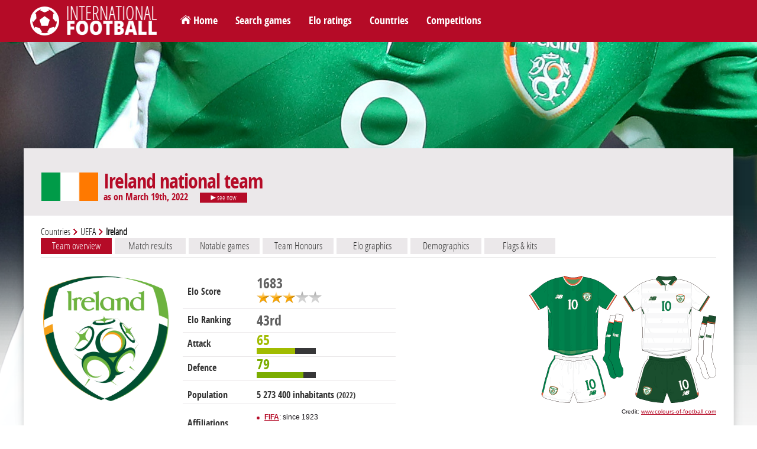

--- FILE ---
content_type: text/html; charset=utf-8
request_url: https://www.international-football.net/country?team=Ireland&datemax=2022-03-19
body_size: 20469
content:
<!DOCTYPE html> 
<html lang="en">

<head>
<meta charset="UTF-8" />
<!--<meta content="user-scalable=yes, initial-scale=1.0, maximum-scale=1.0, width=device-width" name="viewport" /> -->
<meta name="viewport" content="width=device-width, initial-scale=1.0">
<title>Ireland national team</title>
<meta http-equiv="resource-type" content="document" />
<meta name="description" content="" />
<meta name="keywords" content="" />
<meta name="robots" content="index,follow" />
<meta name="author" content="Oréalys" />
<meta name="Generator" content="Isens Evolution (http://www.isens-evolution.com/)" /> 
<!--[if lt IE 9]><script src="http://html5shim.googlecode.com/svn/trunk/html5.js"></script><![endif]-->
<link rel="shortcut icon" href="template/footinter-template/img/intfoot-icon.ico" type="image/vnd.microsoft.icon" /> 
<link rel="apple-touch-icon" href="template/footinter-template/img/intfoot-icon-180.png" />
<link rel="apple-touch-icon" sizes="167x167" href="template/footinter-template/img/intfoot-icon-167.png" />
<link rel="apple-touch-icon" sizes="152x152" href="template/footinter-template/img/intfoot-icon-152.png" />
<link rel="apple-touch-icon" sizes="120x120" href="template/footinter-template/img/intfoot-icon-120.png" />
<link rel="apple-touch-icon" sizes="80x80" href="template/footinter-template/img/intfoot-icon-80.png" />
<link rel="apple-touch-icon" sizes="76x76" href="template/footinter-template/img/intfoot-icon-76.png" />
<link rel="apple-touch-icon" sizes="40x40" href="template/footinter-template/img/intfoot-icon-40.png" />

<link rel="stylesheet" type="text/css" href="/template/footinter-template/style.css?date=2019-11-10" />
<link rel="stylesheet" type="text/css" href="/template/footinter-template/css/layout.css?date=2019-04-15" />
<link rel="stylesheet" type="text/css" href="/template/footinter-template/css/modules.css" />
<link rel="stylesheet" type="text/css" href="/template/footinter-template/css/local-en.css" />
<link rel="stylesheet" type="text/css" media="print" href="/template/footinter-template/css/print.css" />
<link  href="/template/footinter-template//plugins/fancybox/jquery.fancybox.min.css" rel="stylesheet">
<link rel="stylesheet" type="text/css" href="/template/footinter-template/css/responsive.css?date=2019-11-10" />
<!--[if gte IE 9]>
<link rel="stylesheet" type="text/css" href="/template/footinter-template/css/ie9.css" />
<![endif]-->

<script type="text/javascript" src="/script.js"></script>
<script type="text/javascript" src="https://ajax.googleapis.com/ajax/libs/jquery/3.3.1/jquery.min.js"></script>
<script type="text/javascript" src="/template/footinter-template/js/functions-dev.js?date=2019-11-01"></script>
<script type="text/javascript" src="/template/footinter-template/js/menu.js?date=2018-11-17"></script>
<script type="text/javascript" src="/template/footinter-template//plugins/fancybox/jquery.fancybox.min.js"></script>
<script type="text/javascript" src="/template/footinter-template//plugins/flot/jquery.flot.js"></script>
<script type="text/javascript" src="/template/footinter-template//plugins/flot/jquery.flot.time.js"></script>
	
<link rel="home" href="http://www.international-football.net/" />
<link rel="index" href="{lien-plan}" />
<!-- Global site tag (gtag.js) - Google Analytics -->
<script async src="https://www.googletagmanager.com/gtag/js?id=G-2EL2Y0X1NV"></script>
<script>
  window.dataLayer = window.dataLayer || [];
  function gtag(){dataLayer.push(arguments);}
  gtag('js', new Date());

  gtag('config', 'G-2EL2Y0X1NV');
</script>

<!-- Old Google Analytics tag (isogram) -->
<script>
  (function(i,s,o,g,r,a,m){i['GoogleAnalyticsObject']=r;i[r]=i[r]||function(){
  (i[r].q=i[r].q||[]).push(arguments)},i[r].l=1*new Date();a=s.createElement(o),
  m=s.getElementsByTagName(o)[0];a.async=1;a.src=g;m.parentNode.insertBefore(a,m)
  })(window,document,'script','//www.google-analytics.com/analytics.js','ga');

  ga('create', 'UA-35910582-2', 'auto');
  ga('require', 'displayfeatures');
  ga('send', 'pageview');
</script>
</head>
<body class="common page   type-theme-3">

<div id="bg-degrade">
	<div id="bg">
		<img src="https://www.international-football.net/images/backgrounds/ireland.jpg" alt="" />
	</div>
	<div id="degrade-blanc">
	</div>
</div>
	
<div id="global-container">
	
	<div id="header">
		
		<header id="header-inner">
		
			<div id="logo-container">
				<h1 id="logo">
					<a href="http://www.international-football.net/" accesskey="0">
						<img src="/template/footinter-template/img/logo-footinter.png" alt="International Football " />
						<span class="titre">International Football </span>
					</a>
				</h1>
			</div>
			
			<div id="header-liens">
				<ul>
	<li><a href="https://www.international-football.net/" id="homelink">Home</a></li>
	<li><a href="https://www.international-football.net/search-matches">Search games</a></li>
	<li><a href="https://www.international-football.net/elo-ratings-table" id="elo-tab" onmouseenter="OpenMenu('header-elo', 'elo-tab'); CloseMenu('header-countries', 'countries-tab'); CloseMenu('header-competitions', 'competitions-tab')">Elo ratings</a></li>
	<li><a href="https://www.international-football.net/countries" id="countries-tab" onmouseenter="OpenMenu('header-countries', 'countries-tab'); CloseMenu('header-elo', 'elo-tab'); CloseMenu('header-competitions', 'competitions-tab')">Countries</a></li>
	<li><a href="https://www.international-football.net/competitions" id="competitions-tab" onmouseenter="OpenMenu('header-competitions', 'competitions-tab'); CloseMenu('header-elo', 'elo-tab'); CloseMenu('header-countries', 'countries-tab')">Competitions</a></li>
	<!--<li><a href="https://www.international-football.net/social-clubs-2019">Social clubs</a></li>-->
</ul>
			</div>
			<!--
			<div id="header-log">
					
	<form action="" id="session-login" method="post">
		<input type="hidden" name="logged" value="1" />
		<table>
			<tbody>
				<tr>
					<td><label for="form-login"><strong>Login</strong></label></td>
					<td><input class="mandatory text" id="form-login" name="login" type="text" /></td>
					<td><a href="https://www.international-football.net/my-profile#register"><strong>Register</strong></a></td>
				</tr>
				<tr>
					<td><label for="form-password"><strong>Password</strong></label></td>
					<td><input class="mandatory text" id="form-password" name="password" type="password" /></td>
					<td><button type="submit">Log in</button></td>
				</tr>
			</tbody>
		</table>
	</form>
				</div>
			-->
			<div class="clear"></div>
			<div id="header-elo" onmouseleave="CloseMenu('header-elo', 'elo-tab')">
<ul>
	<li>
		<a class="confed" href="https://www.international-football.net/elo-ratings-table" style="width: 244px;">
			<div class="entry-label"><img src="https://www.international-football.net/template/footinter-template/img/fleche-blanche.png" style="margin: 0px 4px;" />Elo ratings table</div>
		</a>
	</li>
	<li>
		<a class="confed" href="https://www.international-football.net/average-elo-ratings" style="width: 244px;">
			<div class="entry-label"><img src="https://www.international-football.net/template/footinter-template/img/fleche-blanche.png" style="margin: 0px 4px;" />Average Elo ratings by period</div>
		</a>
	</li>
	<li>
		<a class="confed" href="https://www.international-football.net/elo-ratings-calculator" style="width: 244px;">
			<div class="entry-label"><img src="https://www.international-football.net/template/footinter-template/img/fleche-blanche.png" style="margin: 0px 4px;" />Elo ratings calculator</div>
		</a>
	</li>
</ul>
</div>
<div class="clear"></div>
			<div id="header-countries" onmouseleave="CloseMenu('header-countries', 'countries-tab')">
<ul><li><a class="confed" href="https://www.international-football.net/countries#AFC"
		onmouseenter="OpenList('menu-AFC')"
		onmouseleave="CloseList('menu-AFC')"
		><div class="entry-img"><img src="https://www.international-football.net/images/logos/AFC-2002-now.png" alt="AFC" /></div><div class="entry-label">AFC</div></a></li><li><a class="confed" href="https://www.international-football.net/countries#CAF"
		onmouseenter="OpenList('menu-CAF')"
		onmouseleave="CloseList('menu-CAF')"
		><div class="entry-img"><img src="https://www.international-football.net/images/logos/CAF-2009-now.png" alt="CAF" /></div><div class="entry-label">CAF</div></a></li><li><a class="confed" href="https://www.international-football.net/countries#CONCACAF"
		onmouseenter="OpenList('menu-CONCACAF')"
		onmouseleave="CloseList('menu-CONCACAF')"
		><div class="entry-img"><img src="https://www.international-football.net/images/logos/CONCACAF-2018-now.png" alt="CONCACAF" /></div><div class="entry-label">CONCACAF</div></a></li><li><a class="confed" href="https://www.international-football.net/countries#CONMEBOL"
		onmouseenter="OpenList('menu-CONMEBOL')"
		onmouseleave="CloseList('menu-CONMEBOL')"
		><div class="entry-img"><img src="https://www.international-football.net/images/logos/CONMEBOL-2017-now.png" alt="CONMEBOL" /></div><div class="entry-label">CONMEBOL</div></a></li><li><a class="confed" href="https://www.international-football.net/countries#OFC"
		onmouseenter="OpenList('menu-OFC')"
		onmouseleave="CloseList('menu-OFC')"
		><div class="entry-img"><img src="https://www.international-football.net/images/logos/OFC-2011-now.png" alt="OFC" /></div><div class="entry-label">OFC</div></a></li><li><a class="confed" href="https://www.international-football.net/countries#UEFA"
		onmouseenter="OpenList('menu-UEFA')"
		onmouseleave="CloseList('menu-UEFA')"
		><div class="entry-img"><img src="https://www.international-football.net/images/logos/UEFA-2012-now.png" alt="UEFA" /></div><div class="entry-label">UEFA</div></a></li><li><a class="confed" href="https://www.international-football.net/countries#Unaffiliated"
		onmouseenter="OpenList('menu-Unaffiliated')"
		onmouseleave="CloseList('menu-Unaffiliated')"
		><div class="entry-img"><img src="https://www.international-football.net/images/logos/unaffiliated.png" alt="Unaffiliated" /></div><div class="entry-label">Unaffiliated</div></a></li></ul><div class="clear"></div><div class="country-list" id="menu-AFC"><ul><li><a href="https://www.international-football.net/country?team=Afghanistan"><div class="entry-flag" style="width: 20px"><img style="margin-left: -0px;" src="https://www.international-football.net/images/drapeaux/drapeaux-AFC.gif" alt="Afghanistan" /></div><div class="entry-label">Afghanistan</div></a></li><li><a href="https://www.international-football.net/country?team=Australia"><div class="entry-flag" style="width: 20px"><img style="margin-left: -20px;" src="https://www.international-football.net/images/drapeaux/drapeaux-AFC.gif" alt="Australia" /></div><div class="entry-label">Australia</div></a></li><li><a href="https://www.international-football.net/country?team=Bahrain"><div class="entry-flag" style="width: 20px"><img style="margin-left: -40px;" src="https://www.international-football.net/images/drapeaux/drapeaux-AFC.gif" alt="Bahrain" /></div><div class="entry-label">Bahrain</div></a></li><li><a href="https://www.international-football.net/country?team=Bangladesh"><div class="entry-flag" style="width: 20px"><img style="margin-left: -60px;" src="https://www.international-football.net/images/drapeaux/drapeaux-AFC.gif" alt="Bangladesh" /></div><div class="entry-label">Bangladesh</div></a></li><li><a href="https://www.international-football.net/country?team=Bhutan"><div class="entry-flag" style="width: 20px"><img style="margin-left: -80px;" src="https://www.international-football.net/images/drapeaux/drapeaux-AFC.gif" alt="Bhutan" /></div><div class="entry-label">Bhutan</div></a></li><li><a href="https://www.international-football.net/country?team=Brunei"><div class="entry-flag" style="width: 20px"><img style="margin-left: -100px;" src="https://www.international-football.net/images/drapeaux/drapeaux-AFC.gif" alt="Brunei" /></div><div class="entry-label">Brunei</div></a></li><li><a href="https://www.international-football.net/country?team=Cambodia"><div class="entry-flag" style="width: 20px"><img style="margin-left: -120px;" src="https://www.international-football.net/images/drapeaux/drapeaux-AFC.gif" alt="Cambodia" /></div><div class="entry-label">Cambodia</div></a></li><li><a href="https://www.international-football.net/country?team=China"><div class="entry-flag" style="width: 20px"><img style="margin-left: -140px;" src="https://www.international-football.net/images/drapeaux/drapeaux-AFC.gif" alt="China" /></div><div class="entry-label">China</div></a></li><li><a href="https://www.international-football.net/country?team=Chinese Taipei"><div class="entry-flag" style="width: 20px"><img style="margin-left: -160px;" src="https://www.international-football.net/images/drapeaux/drapeaux-AFC.gif" alt="Chinese Taipei" /></div><div class="entry-label">Chinese Taipei</div></a></li><li><a href="https://www.international-football.net/country?team=Guam"><div class="entry-flag" style="width: 20px"><img style="margin-left: -180px;" src="https://www.international-football.net/images/drapeaux/drapeaux-AFC.gif" alt="Guam" /></div><div class="entry-label">Guam</div></a></li><li><a href="https://www.international-football.net/country?team=Hong Kong"><div class="entry-flag" style="width: 20px"><img style="margin-left: -200px;" src="https://www.international-football.net/images/drapeaux/drapeaux-AFC.gif" alt="Hong Kong" /></div><div class="entry-label">Hong Kong</div></a></li><li><a href="https://www.international-football.net/country?team=India"><div class="entry-flag" style="width: 20px"><img style="margin-left: -220px;" src="https://www.international-football.net/images/drapeaux/drapeaux-AFC.gif" alt="India" /></div><div class="entry-label">India</div></a></li><li><a href="https://www.international-football.net/country?team=Indonesia"><div class="entry-flag" style="width: 20px"><img style="margin-left: -240px;" src="https://www.international-football.net/images/drapeaux/drapeaux-AFC.gif" alt="Indonesia" /></div><div class="entry-label">Indonesia</div></a></li><li><a href="https://www.international-football.net/country?team=Iran"><div class="entry-flag" style="width: 20px"><img style="margin-left: -260px;" src="https://www.international-football.net/images/drapeaux/drapeaux-AFC.gif" alt="Iran" /></div><div class="entry-label">Iran</div></a></li><li><a href="https://www.international-football.net/country?team=Iraq"><div class="entry-flag" style="width: 20px"><img style="margin-left: -280px;" src="https://www.international-football.net/images/drapeaux/drapeaux-AFC.gif" alt="Iraq" /></div><div class="entry-label">Iraq</div></a></li><li><a href="https://www.international-football.net/country?team=Japan"><div class="entry-flag" style="width: 20px"><img style="margin-left: -300px;" src="https://www.international-football.net/images/drapeaux/drapeaux-AFC.gif" alt="Japan" /></div><div class="entry-label">Japan</div></a></li><li><a href="https://www.international-football.net/country?team=Jordan"><div class="entry-flag" style="width: 20px"><img style="margin-left: -320px;" src="https://www.international-football.net/images/drapeaux/drapeaux-AFC.gif" alt="Jordan" /></div><div class="entry-label">Jordan</div></a></li><li><a href="https://www.international-football.net/country?team=Kuwait"><div class="entry-flag" style="width: 20px"><img style="margin-left: -340px;" src="https://www.international-football.net/images/drapeaux/drapeaux-AFC.gif" alt="Kuwait" /></div><div class="entry-label">Kuwait</div></a></li><li><a href="https://www.international-football.net/country?team=Kyrgyzstan"><div class="entry-flag" style="width: 20px"><img style="margin-left: -360px;" src="https://www.international-football.net/images/drapeaux/drapeaux-AFC.gif" alt="Kyrgyzstan" /></div><div class="entry-label">Kyrgyzstan</div></a></li><li><a href="https://www.international-football.net/country?team=Laos"><div class="entry-flag" style="width: 20px"><img style="margin-left: -380px;" src="https://www.international-football.net/images/drapeaux/drapeaux-AFC.gif" alt="Laos" /></div><div class="entry-label">Laos</div></a></li><li><a href="https://www.international-football.net/country?team=Lebanon"><div class="entry-flag" style="width: 20px"><img style="margin-left: -400px;" src="https://www.international-football.net/images/drapeaux/drapeaux-AFC.gif" alt="Lebanon" /></div><div class="entry-label">Lebanon</div></a></li><li><a href="https://www.international-football.net/country?team=Macau"><div class="entry-flag" style="width: 20px"><img style="margin-left: -420px;" src="https://www.international-football.net/images/drapeaux/drapeaux-AFC.gif" alt="Macau" /></div><div class="entry-label">Macau</div></a></li><li><a href="https://www.international-football.net/country?team=Malaysia"><div class="entry-flag" style="width: 20px"><img style="margin-left: -440px;" src="https://www.international-football.net/images/drapeaux/drapeaux-AFC.gif" alt="Malaysia" /></div><div class="entry-label">Malaysia</div></a></li><li><a href="https://www.international-football.net/country?team=Maldives"><div class="entry-flag" style="width: 20px"><img style="margin-left: -460px;" src="https://www.international-football.net/images/drapeaux/drapeaux-AFC.gif" alt="Maldives" /></div><div class="entry-label">Maldives</div></a></li><li><a href="https://www.international-football.net/country?team=Mongolia"><div class="entry-flag" style="width: 20px"><img style="margin-left: -480px;" src="https://www.international-football.net/images/drapeaux/drapeaux-AFC.gif" alt="Mongolia" /></div><div class="entry-label">Mongolia</div></a></li><li><a href="https://www.international-football.net/country?team=Myanmar"><div class="entry-flag" style="width: 20px"><img style="margin-left: -500px;" src="https://www.international-football.net/images/drapeaux/drapeaux-AFC.gif" alt="Myanmar" /></div><div class="entry-label">Myanmar</div></a></li><li><a href="https://www.international-football.net/country?team=Nepal"><div class="entry-flag" style="width: 20px"><img style="margin-left: -520px;" src="https://www.international-football.net/images/drapeaux/drapeaux-AFC.gif" alt="Nepal" /></div><div class="entry-label">Nepal</div></a></li><li><a href="https://www.international-football.net/country?team=North Korea"><div class="entry-flag" style="width: 20px"><img style="margin-left: -540px;" src="https://www.international-football.net/images/drapeaux/drapeaux-AFC.gif" alt="North Korea" /></div><div class="entry-label">North Korea</div></a></li><li><a href="https://www.international-football.net/country?team=Oman"><div class="entry-flag" style="width: 20px"><img style="margin-left: -560px;" src="https://www.international-football.net/images/drapeaux/drapeaux-AFC.gif" alt="Oman" /></div><div class="entry-label">Oman</div></a></li><li><a href="https://www.international-football.net/country?team=Pakistan"><div class="entry-flag" style="width: 20px"><img style="margin-left: -580px;" src="https://www.international-football.net/images/drapeaux/drapeaux-AFC.gif" alt="Pakistan" /></div><div class="entry-label">Pakistan</div></a></li><li><a href="https://www.international-football.net/country?team=Palestine"><div class="entry-flag" style="width: 20px"><img style="margin-left: -600px;" src="https://www.international-football.net/images/drapeaux/drapeaux-AFC.gif" alt="Palestine" /></div><div class="entry-label">Palestine</div></a></li><li><a href="https://www.international-football.net/country?team=Philippines"><div class="entry-flag" style="width: 20px"><img style="margin-left: -620px;" src="https://www.international-football.net/images/drapeaux/drapeaux-AFC.gif" alt="Philippines" /></div><div class="entry-label">Philippines</div></a></li><li><a href="https://www.international-football.net/country?team=Qatar"><div class="entry-flag" style="width: 20px"><img style="margin-left: -640px;" src="https://www.international-football.net/images/drapeaux/drapeaux-AFC.gif" alt="Qatar" /></div><div class="entry-label">Qatar</div></a></li><li><a href="https://www.international-football.net/country?team=Saudi Arabia"><div class="entry-flag" style="width: 20px"><img style="margin-left: -660px;" src="https://www.international-football.net/images/drapeaux/drapeaux-AFC.gif" alt="Saudi Arabia" /></div><div class="entry-label">Saudi Arabia</div></a></li><li><a href="https://www.international-football.net/country?team=Singapore"><div class="entry-flag" style="width: 20px"><img style="margin-left: -680px;" src="https://www.international-football.net/images/drapeaux/drapeaux-AFC.gif" alt="Singapore" /></div><div class="entry-label">Singapore</div></a></li><li><a href="https://www.international-football.net/country?team=South Korea"><div class="entry-flag" style="width: 20px"><img style="margin-left: -700px;" src="https://www.international-football.net/images/drapeaux/drapeaux-AFC.gif" alt="South Korea" /></div><div class="entry-label">South Korea</div></a></li><li><a href="https://www.international-football.net/country?team=Sri Lanka"><div class="entry-flag" style="width: 20px"><img style="margin-left: -720px;" src="https://www.international-football.net/images/drapeaux/drapeaux-AFC.gif" alt="Sri Lanka" /></div><div class="entry-label">Sri Lanka</div></a></li><li><a href="https://www.international-football.net/country?team=Syria"><div class="entry-flag" style="width: 20px"><img style="margin-left: -740px;" src="https://www.international-football.net/images/drapeaux/drapeaux-AFC.gif" alt="Syria" /></div><div class="entry-label">Syria</div></a></li><li><a href="https://www.international-football.net/country?team=Tajikistan"><div class="entry-flag" style="width: 20px"><img style="margin-left: -760px;" src="https://www.international-football.net/images/drapeaux/drapeaux-AFC.gif" alt="Tajikistan" /></div><div class="entry-label">Tajikistan</div></a></li><li><a href="https://www.international-football.net/country?team=Thailand"><div class="entry-flag" style="width: 20px"><img style="margin-left: -780px;" src="https://www.international-football.net/images/drapeaux/drapeaux-AFC.gif" alt="Thailand" /></div><div class="entry-label">Thailand</div></a></li><li><a href="https://www.international-football.net/country?team=Timor-Leste"><div class="entry-flag" style="width: 20px"><img style="margin-left: -800px;" src="https://www.international-football.net/images/drapeaux/drapeaux-AFC.gif" alt="Timor-Leste" /></div><div class="entry-label">Timor-Leste</div></a></li><li><a href="https://www.international-football.net/country?team=Turkmenistan"><div class="entry-flag" style="width: 20px"><img style="margin-left: -820px;" src="https://www.international-football.net/images/drapeaux/drapeaux-AFC.gif" alt="Turkmenistan" /></div><div class="entry-label">Turkmenistan</div></a></li><li><a href="https://www.international-football.net/country?team=United Arab Emirates"><div class="entry-flag" style="width: 20px"><img style="margin-left: -840px;" src="https://www.international-football.net/images/drapeaux/drapeaux-AFC.gif" alt="United Arab Emirates" /></div><div class="entry-label" style="font-size: 11px;" >United Arab Em&hellip;</div></a></li><li><a href="https://www.international-football.net/country?team=Uzbekistan"><div class="entry-flag" style="width: 20px"><img style="margin-left: -860px;" src="https://www.international-football.net/images/drapeaux/drapeaux-AFC.gif" alt="Uzbekistan" /></div><div class="entry-label">Uzbekistan</div></a></li><li><a href="https://www.international-football.net/country?team=Vietnam"><div class="entry-flag" style="width: 20px"><img style="margin-left: -880px;" src="https://www.international-football.net/images/drapeaux/drapeaux-AFC.gif" alt="Vietnam" /></div><div class="entry-label">Vietnam</div></a></li><li><a href="https://www.international-football.net/country?team=Yemen"><div class="entry-flag" style="width: 20px"><img style="margin-left: -900px;" src="https://www.international-football.net/images/drapeaux/drapeaux-AFC.gif" alt="Yemen" /></div><div class="entry-label">Yemen</div></a></li></ul></div><div class="country-list" id="menu-CAF"><ul><li><a href="https://www.international-football.net/country?team=Algeria"><div class="entry-flag" style="width: 20px"><img style="margin-left: -0px;" src="https://www.international-football.net/images/drapeaux/drapeaux-CAF-2018.gif" alt="Algeria" /></div><div class="entry-label">Algeria</div></a></li><li><a href="https://www.international-football.net/country?team=Angola"><div class="entry-flag" style="width: 20px"><img style="margin-left: -20px;" src="https://www.international-football.net/images/drapeaux/drapeaux-CAF-2018.gif" alt="Angola" /></div><div class="entry-label">Angola</div></a></li><li><a href="https://www.international-football.net/country?team=Benin"><div class="entry-flag" style="width: 20px"><img style="margin-left: -40px;" src="https://www.international-football.net/images/drapeaux/drapeaux-CAF-2018.gif" alt="Benin" /></div><div class="entry-label">Benin</div></a></li><li><a href="https://www.international-football.net/country?team=Botswana"><div class="entry-flag" style="width: 20px"><img style="margin-left: -60px;" src="https://www.international-football.net/images/drapeaux/drapeaux-CAF-2018.gif" alt="Botswana" /></div><div class="entry-label">Botswana</div></a></li><li><a href="https://www.international-football.net/country?team=Burkina Faso"><div class="entry-flag" style="width: 20px"><img style="margin-left: -80px;" src="https://www.international-football.net/images/drapeaux/drapeaux-CAF-2018.gif" alt="Burkina Faso" /></div><div class="entry-label">Burkina Faso</div></a></li><li><a href="https://www.international-football.net/country?team=Burundi"><div class="entry-flag" style="width: 20px"><img style="margin-left: -100px;" src="https://www.international-football.net/images/drapeaux/drapeaux-CAF-2018.gif" alt="Burundi" /></div><div class="entry-label">Burundi</div></a></li><li><a href="https://www.international-football.net/country?team=Cameroon"><div class="entry-flag" style="width: 20px"><img style="margin-left: -120px;" src="https://www.international-football.net/images/drapeaux/drapeaux-CAF-2018.gif" alt="Cameroon" /></div><div class="entry-label">Cameroon</div></a></li><li><a href="https://www.international-football.net/country?team=Cape Verde"><div class="entry-flag" style="width: 20px"><img style="margin-left: -140px;" src="https://www.international-football.net/images/drapeaux/drapeaux-CAF-2018.gif" alt="Cape Verde" /></div><div class="entry-label">Cape Verde</div></a></li><li><a href="https://www.international-football.net/country?team=Central African Republic"><div class="entry-flag" style="width: 20px"><img style="margin-left: -160px;" src="https://www.international-football.net/images/drapeaux/drapeaux-CAF-2018.gif" alt="Central African Republic" /></div><div class="entry-label" style="font-size: 11px;" >Central Africa&hellip;</div></a></li><li><a href="https://www.international-football.net/country?team=Chad"><div class="entry-flag" style="width: 20px"><img style="margin-left: -180px;" src="https://www.international-football.net/images/drapeaux/drapeaux-CAF-2018.gif" alt="Chad" /></div><div class="entry-label">Chad</div></a></li><li><a href="https://www.international-football.net/country?team=Comoros"><div class="entry-flag" style="width: 20px"><img style="margin-left: -200px;" src="https://www.international-football.net/images/drapeaux/drapeaux-CAF-2018.gif" alt="Comoros" /></div><div class="entry-label">Comoros</div></a></li><li><a href="https://www.international-football.net/country?team=Congo"><div class="entry-flag" style="width: 20px"><img style="margin-left: -220px;" src="https://www.international-football.net/images/drapeaux/drapeaux-CAF-2018.gif" alt="Congo" /></div><div class="entry-label">Congo</div></a></li><li><a href="https://www.international-football.net/country?team=Dem. Rep. of Congo"><div class="entry-flag" style="width: 20px"><img style="margin-left: -240px;" src="https://www.international-football.net/images/drapeaux/drapeaux-CAF-2018.gif" alt="Dem. Rep. of Congo" /></div><div class="entry-label" style="font-size: 11px;" >Dem. Rep. of C&hellip;</div></a></li><li><a href="https://www.international-football.net/country?team=Djibouti"><div class="entry-flag" style="width: 20px"><img style="margin-left: -260px;" src="https://www.international-football.net/images/drapeaux/drapeaux-CAF-2018.gif" alt="Djibouti" /></div><div class="entry-label">Djibouti</div></a></li><li><a href="https://www.international-football.net/country?team=Egypt"><div class="entry-flag" style="width: 20px"><img style="margin-left: -280px;" src="https://www.international-football.net/images/drapeaux/drapeaux-CAF-2018.gif" alt="Egypt" /></div><div class="entry-label">Egypt</div></a></li><li><a href="https://www.international-football.net/country?team=Equatorial Guinea"><div class="entry-flag" style="width: 20px"><img style="margin-left: -300px;" src="https://www.international-football.net/images/drapeaux/drapeaux-CAF-2018.gif" alt="Equatorial Guinea" /></div><div class="entry-label" style="font-size: 11px;" >Equatorial Gui&hellip;</div></a></li><li><a href="https://www.international-football.net/country?team=Eritrea"><div class="entry-flag" style="width: 20px"><img style="margin-left: -320px;" src="https://www.international-football.net/images/drapeaux/drapeaux-CAF-2018.gif" alt="Eritrea" /></div><div class="entry-label">Eritrea</div></a></li><li><a href="https://www.international-football.net/country?team=Eswatini"><div class="entry-flag" style="width: 20px"><img style="margin-left: -340px;" src="https://www.international-football.net/images/drapeaux/drapeaux-CAF-2018.gif" alt="Eswatini" /></div><div class="entry-label">Eswatini</div></a></li><li><a href="https://www.international-football.net/country?team=Ethiopia"><div class="entry-flag" style="width: 20px"><img style="margin-left: -360px;" src="https://www.international-football.net/images/drapeaux/drapeaux-CAF-2018.gif" alt="Ethiopia" /></div><div class="entry-label">Ethiopia</div></a></li><li><a href="https://www.international-football.net/country?team=Gabon"><div class="entry-flag" style="width: 20px"><img style="margin-left: -380px;" src="https://www.international-football.net/images/drapeaux/drapeaux-CAF-2018.gif" alt="Gabon" /></div><div class="entry-label">Gabon</div></a></li><li><a href="https://www.international-football.net/country?team=Gambia"><div class="entry-flag" style="width: 20px"><img style="margin-left: -400px;" src="https://www.international-football.net/images/drapeaux/drapeaux-CAF-2018.gif" alt="Gambia" /></div><div class="entry-label">Gambia</div></a></li><li><a href="https://www.international-football.net/country?team=Ghana"><div class="entry-flag" style="width: 20px"><img style="margin-left: -420px;" src="https://www.international-football.net/images/drapeaux/drapeaux-CAF-2018.gif" alt="Ghana" /></div><div class="entry-label">Ghana</div></a></li><li><a href="https://www.international-football.net/country?team=Guinea"><div class="entry-flag" style="width: 20px"><img style="margin-left: -440px;" src="https://www.international-football.net/images/drapeaux/drapeaux-CAF-2018.gif" alt="Guinea" /></div><div class="entry-label">Guinea</div></a></li><li><a href="https://www.international-football.net/country?team=Guinea-Bissau"><div class="entry-flag" style="width: 20px"><img style="margin-left: -460px;" src="https://www.international-football.net/images/drapeaux/drapeaux-CAF-2018.gif" alt="Guinea-Bissau" /></div><div class="entry-label">Guinea-Bissau</div></a></li><li><a href="https://www.international-football.net/country?team=Ivory Coast"><div class="entry-flag" style="width: 20px"><img style="margin-left: -480px;" src="https://www.international-football.net/images/drapeaux/drapeaux-CAF-2018.gif" alt="Ivory Coast" /></div><div class="entry-label">Ivory Coast</div></a></li><li><a href="https://www.international-football.net/country?team=Kenya"><div class="entry-flag" style="width: 20px"><img style="margin-left: -500px;" src="https://www.international-football.net/images/drapeaux/drapeaux-CAF-2018.gif" alt="Kenya" /></div><div class="entry-label">Kenya</div></a></li><li><a href="https://www.international-football.net/country?team=Lesotho"><div class="entry-flag" style="width: 20px"><img style="margin-left: -520px;" src="https://www.international-football.net/images/drapeaux/drapeaux-CAF-2018.gif" alt="Lesotho" /></div><div class="entry-label">Lesotho</div></a></li><li><a href="https://www.international-football.net/country?team=Liberia"><div class="entry-flag" style="width: 20px"><img style="margin-left: -540px;" src="https://www.international-football.net/images/drapeaux/drapeaux-CAF-2018.gif" alt="Liberia" /></div><div class="entry-label">Liberia</div></a></li><li><a href="https://www.international-football.net/country?team=Libya"><div class="entry-flag" style="width: 20px"><img style="margin-left: -560px;" src="https://www.international-football.net/images/drapeaux/drapeaux-CAF-2018.gif" alt="Libya" /></div><div class="entry-label">Libya</div></a></li><li><a href="https://www.international-football.net/country?team=Madagascar"><div class="entry-flag" style="width: 20px"><img style="margin-left: -580px;" src="https://www.international-football.net/images/drapeaux/drapeaux-CAF-2018.gif" alt="Madagascar" /></div><div class="entry-label">Madagascar</div></a></li><li><a href="https://www.international-football.net/country?team=Malawi"><div class="entry-flag" style="width: 20px"><img style="margin-left: -600px;" src="https://www.international-football.net/images/drapeaux/drapeaux-CAF-2018.gif" alt="Malawi" /></div><div class="entry-label">Malawi</div></a></li><li><a href="https://www.international-football.net/country?team=Mali"><div class="entry-flag" style="width: 20px"><img style="margin-left: -620px;" src="https://www.international-football.net/images/drapeaux/drapeaux-CAF-2018.gif" alt="Mali" /></div><div class="entry-label">Mali</div></a></li><li><a href="https://www.international-football.net/country?team=Mauritania"><div class="entry-flag" style="width: 20px"><img style="margin-left: -640px;" src="https://www.international-football.net/images/drapeaux/drapeaux-CAF-2018.gif" alt="Mauritania" /></div><div class="entry-label">Mauritania</div></a></li><li><a href="https://www.international-football.net/country?team=Mauritius"><div class="entry-flag" style="width: 20px"><img style="margin-left: -660px;" src="https://www.international-football.net/images/drapeaux/drapeaux-CAF-2018.gif" alt="Mauritius" /></div><div class="entry-label">Mauritius</div></a></li><li><a href="https://www.international-football.net/country?team=Morocco"><div class="entry-flag" style="width: 20px"><img style="margin-left: -680px;" src="https://www.international-football.net/images/drapeaux/drapeaux-CAF-2018.gif" alt="Morocco" /></div><div class="entry-label">Morocco</div></a></li><li><a href="https://www.international-football.net/country?team=Mozambique"><div class="entry-flag" style="width: 20px"><img style="margin-left: -700px;" src="https://www.international-football.net/images/drapeaux/drapeaux-CAF-2018.gif" alt="Mozambique" /></div><div class="entry-label">Mozambique</div></a></li><li><a href="https://www.international-football.net/country?team=Namibia"><div class="entry-flag" style="width: 20px"><img style="margin-left: -720px;" src="https://www.international-football.net/images/drapeaux/drapeaux-CAF-2018.gif" alt="Namibia" /></div><div class="entry-label">Namibia</div></a></li><li><a href="https://www.international-football.net/country?team=Niger"><div class="entry-flag" style="width: 20px"><img style="margin-left: -740px;" src="https://www.international-football.net/images/drapeaux/drapeaux-CAF-2018.gif" alt="Niger" /></div><div class="entry-label">Niger</div></a></li><li><a href="https://www.international-football.net/country?team=Nigeria"><div class="entry-flag" style="width: 20px"><img style="margin-left: -760px;" src="https://www.international-football.net/images/drapeaux/drapeaux-CAF-2018.gif" alt="Nigeria" /></div><div class="entry-label">Nigeria</div></a></li><li><a href="https://www.international-football.net/country?team=Rwanda"><div class="entry-flag" style="width: 20px"><img style="margin-left: -780px;" src="https://www.international-football.net/images/drapeaux/drapeaux-CAF-2018.gif" alt="Rwanda" /></div><div class="entry-label">Rwanda</div></a></li><li><a href="https://www.international-football.net/country?team=São Tomé e Príncipe"><div class="entry-flag" style="width: 20px"><img style="margin-left: -800px;" src="https://www.international-football.net/images/drapeaux/drapeaux-CAF-2018.gif" alt="São Tomé e Príncipe" /></div><div class="entry-label" style="font-size: 11px;" >São Tomé e P&hellip;</div></a></li><li><a href="https://www.international-football.net/country?team=Senegal"><div class="entry-flag" style="width: 20px"><img style="margin-left: -820px;" src="https://www.international-football.net/images/drapeaux/drapeaux-CAF-2018.gif" alt="Senegal" /></div><div class="entry-label">Senegal</div></a></li><li><a href="https://www.international-football.net/country?team=Seychelles"><div class="entry-flag" style="width: 20px"><img style="margin-left: -840px;" src="https://www.international-football.net/images/drapeaux/drapeaux-CAF-2018.gif" alt="Seychelles" /></div><div class="entry-label">Seychelles</div></a></li><li><a href="https://www.international-football.net/country?team=Sierra Leone"><div class="entry-flag" style="width: 20px"><img style="margin-left: -860px;" src="https://www.international-football.net/images/drapeaux/drapeaux-CAF-2018.gif" alt="Sierra Leone" /></div><div class="entry-label">Sierra Leone</div></a></li><li><a href="https://www.international-football.net/country?team=Somalia"><div class="entry-flag" style="width: 20px"><img style="margin-left: -880px;" src="https://www.international-football.net/images/drapeaux/drapeaux-CAF-2018.gif" alt="Somalia" /></div><div class="entry-label">Somalia</div></a></li><li><a href="https://www.international-football.net/country?team=South Africa"><div class="entry-flag" style="width: 20px"><img style="margin-left: -900px;" src="https://www.international-football.net/images/drapeaux/drapeaux-CAF-2018.gif" alt="South Africa" /></div><div class="entry-label">South Africa</div></a></li><li><a href="https://www.international-football.net/country?team=South Sudan"><div class="entry-flag" style="width: 20px"><img style="margin-left: -920px;" src="https://www.international-football.net/images/drapeaux/drapeaux-CAF-2018.gif" alt="South Sudan" /></div><div class="entry-label">South Sudan</div></a></li><li><a href="https://www.international-football.net/country?team=Sudan"><div class="entry-flag" style="width: 20px"><img style="margin-left: -940px;" src="https://www.international-football.net/images/drapeaux/drapeaux-CAF-2018.gif" alt="Sudan" /></div><div class="entry-label">Sudan</div></a></li><li><a href="https://www.international-football.net/country?team=Tanzania"><div class="entry-flag" style="width: 20px"><img style="margin-left: -960px;" src="https://www.international-football.net/images/drapeaux/drapeaux-CAF-2018.gif" alt="Tanzania" /></div><div class="entry-label">Tanzania</div></a></li><li><a href="https://www.international-football.net/country?team=Togo"><div class="entry-flag" style="width: 20px"><img style="margin-left: -980px;" src="https://www.international-football.net/images/drapeaux/drapeaux-CAF-2018.gif" alt="Togo" /></div><div class="entry-label">Togo</div></a></li><li><a href="https://www.international-football.net/country?team=Tunisia"><div class="entry-flag" style="width: 20px"><img style="margin-left: -1000px;" src="https://www.international-football.net/images/drapeaux/drapeaux-CAF-2018.gif" alt="Tunisia" /></div><div class="entry-label">Tunisia</div></a></li><li><a href="https://www.international-football.net/country?team=Uganda"><div class="entry-flag" style="width: 20px"><img style="margin-left: -1020px;" src="https://www.international-football.net/images/drapeaux/drapeaux-CAF-2018.gif" alt="Uganda" /></div><div class="entry-label">Uganda</div></a></li><li><a href="https://www.international-football.net/country?team=Zambia"><div class="entry-flag" style="width: 20px"><img style="margin-left: -1040px;" src="https://www.international-football.net/images/drapeaux/drapeaux-CAF-2018.gif" alt="Zambia" /></div><div class="entry-label">Zambia</div></a></li><li><a href="https://www.international-football.net/country?team=Zanzibar"><div class="entry-flag" style="width: 20px"><img style="margin-left: -1060px;" src="https://www.international-football.net/images/drapeaux/drapeaux-CAF-2018.gif" alt="Zanzibar" /></div><div class="entry-label">Zanzibar</div></a></li><li><a href="https://www.international-football.net/country?team=Zimbabwe"><div class="entry-flag" style="width: 20px"><img style="margin-left: -1080px;" src="https://www.international-football.net/images/drapeaux/drapeaux-CAF-2018.gif" alt="Zimbabwe" /></div><div class="entry-label">Zimbabwe</div></a></li></ul></div><div class="country-list" id="menu-CONCACAF"><ul><li><a href="https://www.international-football.net/country?team=Anguilla"><div class="entry-flag" style="width: 20px"><img style="margin-left: -0px;" src="https://www.international-football.net/images/drapeaux/drapeaux-CONCACAF.gif" alt="Anguilla" /></div><div class="entry-label">Anguilla</div></a></li><li><a href="https://www.international-football.net/country?team=Antigua and Barbuda"><div class="entry-flag" style="width: 20px"><img style="margin-left: -20px;" src="https://www.international-football.net/images/drapeaux/drapeaux-CONCACAF.gif" alt="Antigua and Barbuda" /></div><div class="entry-label" style="font-size: 11px;" >Antigua and Ba&hellip;</div></a></li><li><a href="https://www.international-football.net/country?team=Aruba"><div class="entry-flag" style="width: 20px"><img style="margin-left: -40px;" src="https://www.international-football.net/images/drapeaux/drapeaux-CONCACAF.gif" alt="Aruba" /></div><div class="entry-label">Aruba</div></a></li><li><a href="https://www.international-football.net/country?team=Bahamas"><div class="entry-flag" style="width: 20px"><img style="margin-left: -60px;" src="https://www.international-football.net/images/drapeaux/drapeaux-CONCACAF.gif" alt="Bahamas" /></div><div class="entry-label">Bahamas</div></a></li><li><a href="https://www.international-football.net/country?team=Barbados"><div class="entry-flag" style="width: 20px"><img style="margin-left: -80px;" src="https://www.international-football.net/images/drapeaux/drapeaux-CONCACAF.gif" alt="Barbados" /></div><div class="entry-label">Barbados</div></a></li><li><a href="https://www.international-football.net/country?team=Belize"><div class="entry-flag" style="width: 20px"><img style="margin-left: -100px;" src="https://www.international-football.net/images/drapeaux/drapeaux-CONCACAF.gif" alt="Belize" /></div><div class="entry-label">Belize</div></a></li><li><a href="https://www.international-football.net/country?team=Bermuda"><div class="entry-flag" style="width: 20px"><img style="margin-left: -120px;" src="https://www.international-football.net/images/drapeaux/drapeaux-CONCACAF.gif" alt="Bermuda" /></div><div class="entry-label">Bermuda</div></a></li><li><a href="https://www.international-football.net/country?team=Bonaire"><div class="entry-flag" style="width: 20px"><img style="margin-left: -140px;" src="https://www.international-football.net/images/drapeaux/drapeaux-CONCACAF.gif" alt="Bonaire" /></div><div class="entry-label">Bonaire</div></a></li><li><a href="https://www.international-football.net/country?team=British Virgin Islands"><div class="entry-flag" style="width: 20px"><img style="margin-left: -160px;" src="https://www.international-football.net/images/drapeaux/drapeaux-CONCACAF.gif" alt="British Virgin Islands" /></div><div class="entry-label" style="font-size: 11px;" >British Virgin&hellip;</div></a></li><li><a href="https://www.international-football.net/country?team=Canada"><div class="entry-flag" style="width: 20px"><img style="margin-left: -180px;" src="https://www.international-football.net/images/drapeaux/drapeaux-CONCACAF.gif" alt="Canada" /></div><div class="entry-label">Canada</div></a></li><li><a href="https://www.international-football.net/country?team=Cayman Islands"><div class="entry-flag" style="width: 20px"><img style="margin-left: -200px;" src="https://www.international-football.net/images/drapeaux/drapeaux-CONCACAF.gif" alt="Cayman Islands" /></div><div class="entry-label">Cayman Islands</div></a></li><li><a href="https://www.international-football.net/country?team=Costa Rica"><div class="entry-flag" style="width: 20px"><img style="margin-left: -220px;" src="https://www.international-football.net/images/drapeaux/drapeaux-CONCACAF.gif" alt="Costa Rica" /></div><div class="entry-label">Costa Rica</div></a></li><li><a href="https://www.international-football.net/country?team=Cuba"><div class="entry-flag" style="width: 20px"><img style="margin-left: -240px;" src="https://www.international-football.net/images/drapeaux/drapeaux-CONCACAF.gif" alt="Cuba" /></div><div class="entry-label">Cuba</div></a></li><li><a href="https://www.international-football.net/country?team=Curaçao"><div class="entry-flag" style="width: 20px"><img style="margin-left: -260px;" src="https://www.international-football.net/images/drapeaux/drapeaux-CONCACAF.gif" alt="Curaçao" /></div><div class="entry-label">Curaçao</div></a></li><li><a href="https://www.international-football.net/country?team=Dominica"><div class="entry-flag" style="width: 20px"><img style="margin-left: -280px;" src="https://www.international-football.net/images/drapeaux/drapeaux-CONCACAF.gif" alt="Dominica" /></div><div class="entry-label">Dominica</div></a></li><li><a href="https://www.international-football.net/country?team=Dominican Republic"><div class="entry-flag" style="width: 20px"><img style="margin-left: -300px;" src="https://www.international-football.net/images/drapeaux/drapeaux-CONCACAF.gif" alt="Dominican Republic" /></div><div class="entry-label" style="font-size: 11px;" >Dominican Repu&hellip;</div></a></li><li><a href="https://www.international-football.net/country?team=El Salvador"><div class="entry-flag" style="width: 20px"><img style="margin-left: -320px;" src="https://www.international-football.net/images/drapeaux/drapeaux-CONCACAF.gif" alt="El Salvador" /></div><div class="entry-label">El Salvador</div></a></li><li><a href="https://www.international-football.net/country?team=French Guiana"><div class="entry-flag" style="width: 20px"><img style="margin-left: -340px;" src="https://www.international-football.net/images/drapeaux/drapeaux-CONCACAF.gif" alt="French Guiana" /></div><div class="entry-label">French Guiana</div></a></li><li><a href="https://www.international-football.net/country?team=Grenada"><div class="entry-flag" style="width: 20px"><img style="margin-left: -360px;" src="https://www.international-football.net/images/drapeaux/drapeaux-CONCACAF.gif" alt="Grenada" /></div><div class="entry-label">Grenada</div></a></li><li><a href="https://www.international-football.net/country?team=Guadeloupe"><div class="entry-flag" style="width: 20px"><img style="margin-left: -380px;" src="https://www.international-football.net/images/drapeaux/drapeaux-CONCACAF.gif" alt="Guadeloupe" /></div><div class="entry-label">Guadeloupe</div></a></li><li><a href="https://www.international-football.net/country?team=Guatemala"><div class="entry-flag" style="width: 20px"><img style="margin-left: -400px;" src="https://www.international-football.net/images/drapeaux/drapeaux-CONCACAF.gif" alt="Guatemala" /></div><div class="entry-label">Guatemala</div></a></li><li><a href="https://www.international-football.net/country?team=Guyana"><div class="entry-flag" style="width: 20px"><img style="margin-left: -420px;" src="https://www.international-football.net/images/drapeaux/drapeaux-CONCACAF.gif" alt="Guyana" /></div><div class="entry-label">Guyana</div></a></li><li><a href="https://www.international-football.net/country?team=Haiti"><div class="entry-flag" style="width: 20px"><img style="margin-left: -440px;" src="https://www.international-football.net/images/drapeaux/drapeaux-CONCACAF.gif" alt="Haiti" /></div><div class="entry-label">Haiti</div></a></li><li><a href="https://www.international-football.net/country?team=Honduras"><div class="entry-flag" style="width: 20px"><img style="margin-left: -460px;" src="https://www.international-football.net/images/drapeaux/drapeaux-CONCACAF.gif" alt="Honduras" /></div><div class="entry-label">Honduras</div></a></li><li><a href="https://www.international-football.net/country?team=Jamaica"><div class="entry-flag" style="width: 20px"><img style="margin-left: -480px;" src="https://www.international-football.net/images/drapeaux/drapeaux-CONCACAF.gif" alt="Jamaica" /></div><div class="entry-label">Jamaica</div></a></li><li><a href="https://www.international-football.net/country?team=Martinique"><div class="entry-flag" style="width: 20px"><img style="margin-left: -500px;" src="https://www.international-football.net/images/drapeaux/drapeaux-CONCACAF.gif" alt="Martinique" /></div><div class="entry-label">Martinique</div></a></li><li><a href="https://www.international-football.net/country?team=Mexico"><div class="entry-flag" style="width: 20px"><img style="margin-left: -520px;" src="https://www.international-football.net/images/drapeaux/drapeaux-CONCACAF.gif" alt="Mexico" /></div><div class="entry-label">Mexico</div></a></li><li><a href="https://www.international-football.net/country?team=Montserrat"><div class="entry-flag" style="width: 20px"><img style="margin-left: -540px;" src="https://www.international-football.net/images/drapeaux/drapeaux-CONCACAF.gif" alt="Montserrat" /></div><div class="entry-label">Montserrat</div></a></li><li><a href="https://www.international-football.net/country?team=Nicaragua"><div class="entry-flag" style="width: 20px"><img style="margin-left: -560px;" src="https://www.international-football.net/images/drapeaux/drapeaux-CONCACAF.gif" alt="Nicaragua" /></div><div class="entry-label">Nicaragua</div></a></li><li><a href="https://www.international-football.net/country?team=Panama"><div class="entry-flag" style="width: 20px"><img style="margin-left: -580px;" src="https://www.international-football.net/images/drapeaux/drapeaux-CONCACAF.gif" alt="Panama" /></div><div class="entry-label">Panama</div></a></li><li><a href="https://www.international-football.net/country?team=Puerto Rico"><div class="entry-flag" style="width: 20px"><img style="margin-left: -600px;" src="https://www.international-football.net/images/drapeaux/drapeaux-CONCACAF.gif" alt="Puerto Rico" /></div><div class="entry-label">Puerto Rico</div></a></li><li><a href="https://www.international-football.net/country?team=Saint Kitts and Nevis"><div class="entry-flag" style="width: 20px"><img style="margin-left: -620px;" src="https://www.international-football.net/images/drapeaux/drapeaux-CONCACAF.gif" alt="Saint Kitts and Nevis" /></div><div class="entry-label" style="font-size: 11px;" >Saint Kitts an&hellip;</div></a></li><li><a href="https://www.international-football.net/country?team=Saint Lucia"><div class="entry-flag" style="width: 20px"><img style="margin-left: -640px;" src="https://www.international-football.net/images/drapeaux/drapeaux-CONCACAF.gif" alt="Saint Lucia" /></div><div class="entry-label">Saint Lucia</div></a></li><li><a href="https://www.international-football.net/country?team=Saint Martin"><div class="entry-flag" style="width: 20px"><img style="margin-left: -660px;" src="https://www.international-football.net/images/drapeaux/drapeaux-CONCACAF.gif" alt="Saint Martin" /></div><div class="entry-label">Saint Martin</div></a></li><li><a href="https://www.international-football.net/country?team=Saint Vincent and the Grenadines"><div class="entry-flag" style="width: 20px"><img style="margin-left: -680px;" src="https://www.international-football.net/images/drapeaux/drapeaux-CONCACAF.gif" alt="Saint Vincent and the Grenadines" /></div><div class="entry-label" style="font-size: 11px;" >Saint Vincent &hellip;</div></a></li><li><a href="https://www.international-football.net/country?team=Sint Maarten"><div class="entry-flag" style="width: 20px"><img style="margin-left: -700px;" src="https://www.international-football.net/images/drapeaux/drapeaux-CONCACAF.gif" alt="Sint Maarten" /></div><div class="entry-label">Sint Maarten</div></a></li><li><a href="https://www.international-football.net/country?team=Suriname"><div class="entry-flag" style="width: 20px"><img style="margin-left: -720px;" src="https://www.international-football.net/images/drapeaux/drapeaux-CONCACAF.gif" alt="Suriname" /></div><div class="entry-label">Suriname</div></a></li><li><a href="https://www.international-football.net/country?team=Trinidad and Tobago"><div class="entry-flag" style="width: 20px"><img style="margin-left: -740px;" src="https://www.international-football.net/images/drapeaux/drapeaux-CONCACAF.gif" alt="Trinidad and Tobago" /></div><div class="entry-label" style="font-size: 11px;" >Trinidad and T&hellip;</div></a></li><li><a href="https://www.international-football.net/country?team=Turks and Caicos"><div class="entry-flag" style="width: 20px"><img style="margin-left: -760px;" src="https://www.international-football.net/images/drapeaux/drapeaux-CONCACAF.gif" alt="Turks and Caicos" /></div><div class="entry-label" style="font-size: 11px;" >Turks and Caic&hellip;</div></a></li><li><a href="https://www.international-football.net/country?team=United States"><div class="entry-flag" style="width: 20px"><img style="margin-left: -780px;" src="https://www.international-football.net/images/drapeaux/drapeaux-CONCACAF.gif" alt="United States" /></div><div class="entry-label">United States</div></a></li><li><a href="https://www.international-football.net/country?team=US Virgin Islands"><div class="entry-flag" style="width: 20px"><img style="margin-left: -800px;" src="https://www.international-football.net/images/drapeaux/drapeaux-CONCACAF.gif" alt="US Virgin Islands" /></div><div class="entry-label" style="font-size: 11px;" >US Virgin Isla&hellip;</div></a></li></ul></div><div class="country-list" id="menu-CONMEBOL"><ul><li><a href="https://www.international-football.net/country?team=Argentina"><div class="entry-flag" style="width: 20px"><img style="margin-left: -0px;" src="https://www.international-football.net/images/drapeaux/drapeaux-CONMEBOL.gif" alt="Argentina" /></div><div class="entry-label">Argentina</div></a></li><li><a href="https://www.international-football.net/country?team=Bolivia"><div class="entry-flag" style="width: 20px"><img style="margin-left: -20px;" src="https://www.international-football.net/images/drapeaux/drapeaux-CONMEBOL.gif" alt="Bolivia" /></div><div class="entry-label">Bolivia</div></a></li><li><a href="https://www.international-football.net/country?team=Brazil"><div class="entry-flag" style="width: 20px"><img style="margin-left: -40px;" src="https://www.international-football.net/images/drapeaux/drapeaux-CONMEBOL.gif" alt="Brazil" /></div><div class="entry-label">Brazil</div></a></li><li><a href="https://www.international-football.net/country?team=Chile"><div class="entry-flag" style="width: 20px"><img style="margin-left: -60px;" src="https://www.international-football.net/images/drapeaux/drapeaux-CONMEBOL.gif" alt="Chile" /></div><div class="entry-label">Chile</div></a></li><li><a href="https://www.international-football.net/country?team=Colombia"><div class="entry-flag" style="width: 20px"><img style="margin-left: -80px;" src="https://www.international-football.net/images/drapeaux/drapeaux-CONMEBOL.gif" alt="Colombia" /></div><div class="entry-label">Colombia</div></a></li><li><a href="https://www.international-football.net/country?team=Ecuador"><div class="entry-flag" style="width: 20px"><img style="margin-left: -100px;" src="https://www.international-football.net/images/drapeaux/drapeaux-CONMEBOL.gif" alt="Ecuador" /></div><div class="entry-label">Ecuador</div></a></li><li><a href="https://www.international-football.net/country?team=Paraguay"><div class="entry-flag" style="width: 20px"><img style="margin-left: -120px;" src="https://www.international-football.net/images/drapeaux/drapeaux-CONMEBOL.gif" alt="Paraguay" /></div><div class="entry-label">Paraguay</div></a></li><li><a href="https://www.international-football.net/country?team=Peru"><div class="entry-flag" style="width: 20px"><img style="margin-left: -140px;" src="https://www.international-football.net/images/drapeaux/drapeaux-CONMEBOL.gif" alt="Peru" /></div><div class="entry-label">Peru</div></a></li><li><a href="https://www.international-football.net/country?team=Uruguay"><div class="entry-flag" style="width: 20px"><img style="margin-left: -160px;" src="https://www.international-football.net/images/drapeaux/drapeaux-CONMEBOL.gif" alt="Uruguay" /></div><div class="entry-label">Uruguay</div></a></li><li><a href="https://www.international-football.net/country?team=Venezuela"><div class="entry-flag" style="width: 20px"><img style="margin-left: -180px;" src="https://www.international-football.net/images/drapeaux/drapeaux-CONMEBOL.gif" alt="Venezuela" /></div><div class="entry-label">Venezuela</div></a></li></ul></div><div class="country-list" id="menu-OFC"><ul><li><a href="https://www.international-football.net/country?team=American Samoa"><div class="entry-flag" style="width: 20px"><img style="margin-left: -0px;" src="https://www.international-football.net/images/drapeaux/drapeaux-OFC.gif" alt="American Samoa" /></div><div class="entry-label">American Samoa</div></a></li><li><a href="https://www.international-football.net/country?team=Cook Islands"><div class="entry-flag" style="width: 20px"><img style="margin-left: -20px;" src="https://www.international-football.net/images/drapeaux/drapeaux-OFC.gif" alt="Cook Islands" /></div><div class="entry-label">Cook Islands</div></a></li><li><a href="https://www.international-football.net/country?team=Fiji"><div class="entry-flag" style="width: 20px"><img style="margin-left: -40px;" src="https://www.international-football.net/images/drapeaux/drapeaux-OFC.gif" alt="Fiji" /></div><div class="entry-label">Fiji</div></a></li><li><a href="https://www.international-football.net/country?team=New Caledonia"><div class="entry-flag" style="width: 20px"><img style="margin-left: -60px;" src="https://www.international-football.net/images/drapeaux/drapeaux-OFC.gif" alt="New Caledonia" /></div><div class="entry-label">New Caledonia</div></a></li><li><a href="https://www.international-football.net/country?team=New Zealand"><div class="entry-flag" style="width: 20px"><img style="margin-left: -80px;" src="https://www.international-football.net/images/drapeaux/drapeaux-OFC.gif" alt="New Zealand" /></div><div class="entry-label">New Zealand</div></a></li><li><a href="https://www.international-football.net/country?team=Papua New Guinea"><div class="entry-flag" style="width: 20px"><img style="margin-left: -100px;" src="https://www.international-football.net/images/drapeaux/drapeaux-OFC.gif" alt="Papua New Guinea" /></div><div class="entry-label" style="font-size: 11px;" >Papua New Guin&hellip;</div></a></li><li><a href="https://www.international-football.net/country?team=Samoa"><div class="entry-flag" style="width: 20px"><img style="margin-left: -120px;" src="https://www.international-football.net/images/drapeaux/drapeaux-OFC.gif" alt="Samoa" /></div><div class="entry-label">Samoa</div></a></li><li><a href="https://www.international-football.net/country?team=Solomon Islands"><div class="entry-flag" style="width: 20px"><img style="margin-left: -140px;" src="https://www.international-football.net/images/drapeaux/drapeaux-OFC.gif" alt="Solomon Islands" /></div><div class="entry-label">Solomon Islands</div></a></li><li><a href="https://www.international-football.net/country?team=Tahiti"><div class="entry-flag" style="width: 20px"><img style="margin-left: -160px;" src="https://www.international-football.net/images/drapeaux/drapeaux-OFC.gif" alt="Tahiti" /></div><div class="entry-label">Tahiti</div></a></li><li><a href="https://www.international-football.net/country?team=Tonga"><div class="entry-flag" style="width: 20px"><img style="margin-left: -180px;" src="https://www.international-football.net/images/drapeaux/drapeaux-OFC.gif" alt="Tonga" /></div><div class="entry-label">Tonga</div></a></li><li><a href="https://www.international-football.net/country?team=Vanuatu"><div class="entry-flag" style="width: 20px"><img style="margin-left: -200px;" src="https://www.international-football.net/images/drapeaux/drapeaux-OFC.gif" alt="Vanuatu" /></div><div class="entry-label">Vanuatu</div></a></li></ul></div><div class="country-list" id="menu-UEFA"><ul><li><a href="https://www.international-football.net/country?team=Albania"><div class="entry-flag" style="width: 20px"><img style="margin-left: -0px;" src="https://www.international-football.net/images/drapeaux/drapeaux-UEFA-2019.gif" alt="Albania" /></div><div class="entry-label">Albania</div></a></li><li><a href="https://www.international-football.net/country?team=Andorra"><div class="entry-flag" style="width: 20px"><img style="margin-left: -20px;" src="https://www.international-football.net/images/drapeaux/drapeaux-UEFA-2019.gif" alt="Andorra" /></div><div class="entry-label">Andorra</div></a></li><li><a href="https://www.international-football.net/country?team=Armenia"><div class="entry-flag" style="width: 20px"><img style="margin-left: -40px;" src="https://www.international-football.net/images/drapeaux/drapeaux-UEFA-2019.gif" alt="Armenia" /></div><div class="entry-label">Armenia</div></a></li><li><a href="https://www.international-football.net/country?team=Austria"><div class="entry-flag" style="width: 20px"><img style="margin-left: -60px;" src="https://www.international-football.net/images/drapeaux/drapeaux-UEFA-2019.gif" alt="Austria" /></div><div class="entry-label">Austria</div></a></li><li><a href="https://www.international-football.net/country?team=Azerbaijan"><div class="entry-flag" style="width: 20px"><img style="margin-left: -80px;" src="https://www.international-football.net/images/drapeaux/drapeaux-UEFA-2019.gif" alt="Azerbaijan" /></div><div class="entry-label">Azerbaijan</div></a></li><li><a href="https://www.international-football.net/country?team=Belarus"><div class="entry-flag" style="width: 20px"><img style="margin-left: -100px;" src="https://www.international-football.net/images/drapeaux/drapeaux-UEFA-2019.gif" alt="Belarus" /></div><div class="entry-label">Belarus</div></a></li><li><a href="https://www.international-football.net/country?team=Belgium"><div class="entry-flag" style="width: 20px"><img style="margin-left: -120px;" src="https://www.international-football.net/images/drapeaux/drapeaux-UEFA-2019.gif" alt="Belgium" /></div><div class="entry-label">Belgium</div></a></li><li><a href="https://www.international-football.net/country?team=Bosnia and Herzegovina"><div class="entry-flag" style="width: 20px"><img style="margin-left: -140px;" src="https://www.international-football.net/images/drapeaux/drapeaux-UEFA-2019.gif" alt="Bosnia and Herzegovina" /></div><div class="entry-label" style="font-size: 11px;" >Bosnia and Her&hellip;</div></a></li><li><a href="https://www.international-football.net/country?team=Bulgaria"><div class="entry-flag" style="width: 20px"><img style="margin-left: -160px;" src="https://www.international-football.net/images/drapeaux/drapeaux-UEFA-2019.gif" alt="Bulgaria" /></div><div class="entry-label">Bulgaria</div></a></li><li><a href="https://www.international-football.net/country?team=Croatia"><div class="entry-flag" style="width: 20px"><img style="margin-left: -180px;" src="https://www.international-football.net/images/drapeaux/drapeaux-UEFA-2019.gif" alt="Croatia" /></div><div class="entry-label">Croatia</div></a></li><li><a href="https://www.international-football.net/country?team=Cyprus"><div class="entry-flag" style="width: 20px"><img style="margin-left: -200px;" src="https://www.international-football.net/images/drapeaux/drapeaux-UEFA-2019.gif" alt="Cyprus" /></div><div class="entry-label">Cyprus</div></a></li><li><a href="https://www.international-football.net/country?team=Czech Republic"><div class="entry-flag" style="width: 20px"><img style="margin-left: -220px;" src="https://www.international-football.net/images/drapeaux/drapeaux-UEFA-2019.gif" alt="Czech Republic" /></div><div class="entry-label">Czech Republic</div></a></li><li><a href="https://www.international-football.net/country?team=Denmark"><div class="entry-flag" style="width: 20px"><img style="margin-left: -240px;" src="https://www.international-football.net/images/drapeaux/drapeaux-UEFA-2019.gif" alt="Denmark" /></div><div class="entry-label">Denmark</div></a></li><li><a href="https://www.international-football.net/country?team=England"><div class="entry-flag" style="width: 20px"><img style="margin-left: -260px;" src="https://www.international-football.net/images/drapeaux/drapeaux-UEFA-2019.gif" alt="England" /></div><div class="entry-label">England</div></a></li><li><a href="https://www.international-football.net/country?team=Estonia"><div class="entry-flag" style="width: 20px"><img style="margin-left: -280px;" src="https://www.international-football.net/images/drapeaux/drapeaux-UEFA-2019.gif" alt="Estonia" /></div><div class="entry-label">Estonia</div></a></li><li><a href="https://www.international-football.net/country?team=Faroe Islands"><div class="entry-flag" style="width: 20px"><img style="margin-left: -300px;" src="https://www.international-football.net/images/drapeaux/drapeaux-UEFA-2019.gif" alt="Faroe Islands" /></div><div class="entry-label">Faroe Islands</div></a></li><li><a href="https://www.international-football.net/country?team=Finland"><div class="entry-flag" style="width: 20px"><img style="margin-left: -320px;" src="https://www.international-football.net/images/drapeaux/drapeaux-UEFA-2019.gif" alt="Finland" /></div><div class="entry-label">Finland</div></a></li><li><a href="https://www.international-football.net/country?team=France"><div class="entry-flag" style="width: 20px"><img style="margin-left: -340px;" src="https://www.international-football.net/images/drapeaux/drapeaux-UEFA-2019.gif" alt="France" /></div><div class="entry-label">France</div></a></li><li><a href="https://www.international-football.net/country?team=Georgia"><div class="entry-flag" style="width: 20px"><img style="margin-left: -360px;" src="https://www.international-football.net/images/drapeaux/drapeaux-UEFA-2019.gif" alt="Georgia" /></div><div class="entry-label">Georgia</div></a></li><li><a href="https://www.international-football.net/country?team=Germany"><div class="entry-flag" style="width: 20px"><img style="margin-left: -380px;" src="https://www.international-football.net/images/drapeaux/drapeaux-UEFA-2019.gif" alt="Germany" /></div><div class="entry-label">Germany</div></a></li><li><a href="https://www.international-football.net/country?team=Gibraltar"><div class="entry-flag" style="width: 20px"><img style="margin-left: -400px;" src="https://www.international-football.net/images/drapeaux/drapeaux-UEFA-2019.gif" alt="Gibraltar" /></div><div class="entry-label">Gibraltar</div></a></li><li><a href="https://www.international-football.net/country?team=Greece"><div class="entry-flag" style="width: 20px"><img style="margin-left: -420px;" src="https://www.international-football.net/images/drapeaux/drapeaux-UEFA-2019.gif" alt="Greece" /></div><div class="entry-label">Greece</div></a></li><li><a href="https://www.international-football.net/country?team=Hungary"><div class="entry-flag" style="width: 20px"><img style="margin-left: -440px;" src="https://www.international-football.net/images/drapeaux/drapeaux-UEFA-2019.gif" alt="Hungary" /></div><div class="entry-label">Hungary</div></a></li><li><a href="https://www.international-football.net/country?team=Iceland"><div class="entry-flag" style="width: 20px"><img style="margin-left: -460px;" src="https://www.international-football.net/images/drapeaux/drapeaux-UEFA-2019.gif" alt="Iceland" /></div><div class="entry-label">Iceland</div></a></li><li><a href="https://www.international-football.net/country?team=Ireland"><div class="entry-flag" style="width: 20px"><img style="margin-left: -480px;" src="https://www.international-football.net/images/drapeaux/drapeaux-UEFA-2019.gif" alt="Ireland" /></div><div class="entry-label">Ireland</div></a></li><li><a href="https://www.international-football.net/country?team=Israel"><div class="entry-flag" style="width: 20px"><img style="margin-left: -500px;" src="https://www.international-football.net/images/drapeaux/drapeaux-UEFA-2019.gif" alt="Israel" /></div><div class="entry-label">Israel</div></a></li><li><a href="https://www.international-football.net/country?team=Italy"><div class="entry-flag" style="width: 20px"><img style="margin-left: -520px;" src="https://www.international-football.net/images/drapeaux/drapeaux-UEFA-2019.gif" alt="Italy" /></div><div class="entry-label">Italy</div></a></li><li><a href="https://www.international-football.net/country?team=Kazakhstan"><div class="entry-flag" style="width: 20px"><img style="margin-left: -540px;" src="https://www.international-football.net/images/drapeaux/drapeaux-UEFA-2019.gif" alt="Kazakhstan" /></div><div class="entry-label">Kazakhstan</div></a></li><li><a href="https://www.international-football.net/country?team=Kosovo"><div class="entry-flag" style="width: 20px"><img style="margin-left: -560px;" src="https://www.international-football.net/images/drapeaux/drapeaux-UEFA-2019.gif" alt="Kosovo" /></div><div class="entry-label">Kosovo</div></a></li><li><a href="https://www.international-football.net/country?team=Latvia"><div class="entry-flag" style="width: 20px"><img style="margin-left: -580px;" src="https://www.international-football.net/images/drapeaux/drapeaux-UEFA-2019.gif" alt="Latvia" /></div><div class="entry-label">Latvia</div></a></li><li><a href="https://www.international-football.net/country?team=Liechtenstein"><div class="entry-flag" style="width: 20px"><img style="margin-left: -600px;" src="https://www.international-football.net/images/drapeaux/drapeaux-UEFA-2019.gif" alt="Liechtenstein" /></div><div class="entry-label">Liechtenstein</div></a></li><li><a href="https://www.international-football.net/country?team=Lithuania"><div class="entry-flag" style="width: 20px"><img style="margin-left: -620px;" src="https://www.international-football.net/images/drapeaux/drapeaux-UEFA-2019.gif" alt="Lithuania" /></div><div class="entry-label">Lithuania</div></a></li><li><a href="https://www.international-football.net/country?team=Luxembourg"><div class="entry-flag" style="width: 20px"><img style="margin-left: -640px;" src="https://www.international-football.net/images/drapeaux/drapeaux-UEFA-2019.gif" alt="Luxembourg" /></div><div class="entry-label">Luxembourg</div></a></li><li><a href="https://www.international-football.net/country?team=Malta"><div class="entry-flag" style="width: 20px"><img style="margin-left: -660px;" src="https://www.international-football.net/images/drapeaux/drapeaux-UEFA-2019.gif" alt="Malta" /></div><div class="entry-label">Malta</div></a></li><li><a href="https://www.international-football.net/country?team=Moldova"><div class="entry-flag" style="width: 20px"><img style="margin-left: -680px;" src="https://www.international-football.net/images/drapeaux/drapeaux-UEFA-2019.gif" alt="Moldova" /></div><div class="entry-label">Moldova</div></a></li><li><a href="https://www.international-football.net/country?team=Montenegro"><div class="entry-flag" style="width: 20px"><img style="margin-left: -700px;" src="https://www.international-football.net/images/drapeaux/drapeaux-UEFA-2019.gif" alt="Montenegro" /></div><div class="entry-label">Montenegro</div></a></li><li><a href="https://www.international-football.net/country?team=Netherlands"><div class="entry-flag" style="width: 20px"><img style="margin-left: -720px;" src="https://www.international-football.net/images/drapeaux/drapeaux-UEFA-2019.gif" alt="Netherlands" /></div><div class="entry-label">Netherlands</div></a></li><li><a href="https://www.international-football.net/country?team=North Macedonia"><div class="entry-flag" style="width: 20px"><img style="margin-left: -740px;" src="https://www.international-football.net/images/drapeaux/drapeaux-UEFA-2019.gif" alt="North Macedonia" /></div><div class="entry-label">North Macedonia</div></a></li><li><a href="https://www.international-football.net/country?team=Northern Ireland"><div class="entry-flag" style="width: 20px"><img style="margin-left: -760px;" src="https://www.international-football.net/images/drapeaux/drapeaux-UEFA-2019.gif" alt="Northern Ireland" /></div><div class="entry-label" style="font-size: 11px;" >Northern Irela&hellip;</div></a></li><li><a href="https://www.international-football.net/country?team=Norway"><div class="entry-flag" style="width: 20px"><img style="margin-left: -780px;" src="https://www.international-football.net/images/drapeaux/drapeaux-UEFA-2019.gif" alt="Norway" /></div><div class="entry-label">Norway</div></a></li><li><a href="https://www.international-football.net/country?team=Poland"><div class="entry-flag" style="width: 20px"><img style="margin-left: -800px;" src="https://www.international-football.net/images/drapeaux/drapeaux-UEFA-2019.gif" alt="Poland" /></div><div class="entry-label">Poland</div></a></li><li><a href="https://www.international-football.net/country?team=Portugal"><div class="entry-flag" style="width: 20px"><img style="margin-left: -820px;" src="https://www.international-football.net/images/drapeaux/drapeaux-UEFA-2019.gif" alt="Portugal" /></div><div class="entry-label">Portugal</div></a></li><li><a href="https://www.international-football.net/country?team=Romania"><div class="entry-flag" style="width: 20px"><img style="margin-left: -840px;" src="https://www.international-football.net/images/drapeaux/drapeaux-UEFA-2019.gif" alt="Romania" /></div><div class="entry-label">Romania</div></a></li><li><a href="https://www.international-football.net/country?team=Russia"><div class="entry-flag" style="width: 20px"><img style="margin-left: -860px;" src="https://www.international-football.net/images/drapeaux/drapeaux-UEFA-2019.gif" alt="Russia" /></div><div class="entry-label">Russia</div></a></li><li><a href="https://www.international-football.net/country?team=San Marino"><div class="entry-flag" style="width: 20px"><img style="margin-left: -880px;" src="https://www.international-football.net/images/drapeaux/drapeaux-UEFA-2019.gif" alt="San Marino" /></div><div class="entry-label">San Marino</div></a></li><li><a href="https://www.international-football.net/country?team=Scotland"><div class="entry-flag" style="width: 20px"><img style="margin-left: -900px;" src="https://www.international-football.net/images/drapeaux/drapeaux-UEFA-2019.gif" alt="Scotland" /></div><div class="entry-label">Scotland</div></a></li><li><a href="https://www.international-football.net/country?team=Serbia"><div class="entry-flag" style="width: 20px"><img style="margin-left: -920px;" src="https://www.international-football.net/images/drapeaux/drapeaux-UEFA-2019.gif" alt="Serbia" /></div><div class="entry-label">Serbia</div></a></li><li><a href="https://www.international-football.net/country?team=Slovakia"><div class="entry-flag" style="width: 20px"><img style="margin-left: -940px;" src="https://www.international-football.net/images/drapeaux/drapeaux-UEFA-2019.gif" alt="Slovakia" /></div><div class="entry-label">Slovakia</div></a></li><li><a href="https://www.international-football.net/country?team=Slovenia"><div class="entry-flag" style="width: 20px"><img style="margin-left: -960px;" src="https://www.international-football.net/images/drapeaux/drapeaux-UEFA-2019.gif" alt="Slovenia" /></div><div class="entry-label">Slovenia</div></a></li><li><a href="https://www.international-football.net/country?team=Spain"><div class="entry-flag" style="width: 20px"><img style="margin-left: -980px;" src="https://www.international-football.net/images/drapeaux/drapeaux-UEFA-2019.gif" alt="Spain" /></div><div class="entry-label">Spain</div></a></li><li><a href="https://www.international-football.net/country?team=Sweden"><div class="entry-flag" style="width: 20px"><img style="margin-left: -1000px;" src="https://www.international-football.net/images/drapeaux/drapeaux-UEFA-2019.gif" alt="Sweden" /></div><div class="entry-label">Sweden</div></a></li><li><a href="https://www.international-football.net/country?team=Switzerland"><div class="entry-flag" style="width: 20px"><img style="margin-left: -1020px;" src="https://www.international-football.net/images/drapeaux/drapeaux-UEFA-2019.gif" alt="Switzerland" /></div><div class="entry-label">Switzerland</div></a></li><li><a href="https://www.international-football.net/country?team=Turkey"><div class="entry-flag" style="width: 20px"><img style="margin-left: -1040px;" src="https://www.international-football.net/images/drapeaux/drapeaux-UEFA-2019.gif" alt="Turkey" /></div><div class="entry-label">Turkey</div></a></li><li><a href="https://www.international-football.net/country?team=Ukraine"><div class="entry-flag" style="width: 20px"><img style="margin-left: -1060px;" src="https://www.international-football.net/images/drapeaux/drapeaux-UEFA-2019.gif" alt="Ukraine" /></div><div class="entry-label">Ukraine</div></a></li><li><a href="https://www.international-football.net/country?team=Wales"><div class="entry-flag" style="width: 20px"><img style="margin-left: -1080px;" src="https://www.international-football.net/images/drapeaux/drapeaux-UEFA-2019.gif" alt="Wales" /></div><div class="entry-label">Wales</div></a></li></ul></div><div class="country-list" id="menu-Unaffiliated"><ul><li><a href="https://www.international-football.net/country?team=Chagos Islands"><div class="entry-flag" style="width: 20px"><img style="margin-left: -0px;" src="https://www.international-football.net/images/drapeaux/drapeaux-Unaffiliated.gif" alt="Chagos Islands" /></div><div class="entry-label">Chagos Islands</div></a></li><li><a href="https://www.international-football.net/country?team=Falkland Islands"><div class="entry-flag" style="width: 20px"><img style="margin-left: -20px;" src="https://www.international-football.net/images/drapeaux/drapeaux-Unaffiliated.gif" alt="Falkland Islands" /></div><div class="entry-label" style="font-size: 11px;" >Falkland Islan&hellip;</div></a></li><li><a href="https://www.international-football.net/country?team=Greenland"><div class="entry-flag" style="width: 20px"><img style="margin-left: -40px;" src="https://www.international-football.net/images/drapeaux/drapeaux-Unaffiliated.gif" alt="Greenland" /></div><div class="entry-label">Greenland</div></a></li><li><a href="https://www.international-football.net/country?team=Kiribati"><div class="entry-flag" style="width: 20px"><img style="margin-left: -60px;" src="https://www.international-football.net/images/drapeaux/drapeaux-Unaffiliated.gif" alt="Kiribati" /></div><div class="entry-label">Kiribati</div></a></li><li><a href="https://www.international-football.net/country?team=Kurdistan"><div class="entry-flag" style="width: 20px"><img style="margin-left: -80px;" src="https://www.international-football.net/images/drapeaux/drapeaux-Unaffiliated.gif" alt="Kurdistan" /></div><div class="entry-label">Kurdistan</div></a></li><li><a href="https://www.international-football.net/country?team=Marshall Islands"><div class="entry-flag" style="width: 20px"><img style="margin-left: -100px;" src="https://www.international-football.net/images/drapeaux/drapeaux-Unaffiliated.gif" alt="Marshall Islands" /></div><div class="entry-label" style="font-size: 11px;" >Marshall Islan&hellip;</div></a></li><li><a href="https://www.international-football.net/country?team=Mayotte"><div class="entry-flag" style="width: 20px"><img style="margin-left: -120px;" src="https://www.international-football.net/images/drapeaux/drapeaux-Unaffiliated.gif" alt="Mayotte" /></div><div class="entry-label">Mayotte</div></a></li><li><a href="https://www.international-football.net/country?team=Micronesia"><div class="entry-flag" style="width: 20px"><img style="margin-left: -140px;" src="https://www.international-football.net/images/drapeaux/drapeaux-Unaffiliated.gif" alt="Micronesia" /></div><div class="entry-label">Micronesia</div></a></li><li><a href="https://www.international-football.net/country?team=Monaco"><div class="entry-flag" style="width: 20px"><img style="margin-left: -160px;" src="https://www.international-football.net/images/drapeaux/drapeaux-Unaffiliated.gif" alt="Monaco" /></div><div class="entry-label">Monaco</div></a></li><li><a href="https://www.international-football.net/country?team=Niue"><div class="entry-flag" style="width: 20px"><img style="margin-left: -180px;" src="https://www.international-football.net/images/drapeaux/drapeaux-Unaffiliated.gif" alt="Niue" /></div><div class="entry-label">Niue</div></a></li><li><a href="https://www.international-football.net/country?team=Northern Cyprus"><div class="entry-flag" style="width: 20px"><img style="margin-left: -200px;" src="https://www.international-football.net/images/drapeaux/drapeaux-Unaffiliated.gif" alt="Northern Cyprus" /></div><div class="entry-label">Northern Cyprus</div></a></li><li><a href="https://www.international-football.net/country?team=Northern Mariana Islands"><div class="entry-flag" style="width: 20px"><img style="margin-left: -220px;" src="https://www.international-football.net/images/drapeaux/drapeaux-Unaffiliated.gif" alt="Northern Mariana Islands" /></div><div class="entry-label" style="font-size: 11px;" >Northern Maria&hellip;</div></a></li><li><a href="https://www.international-football.net/country?team=Palau"><div class="entry-flag" style="width: 20px"><img style="margin-left: -240px;" src="https://www.international-football.net/images/drapeaux/drapeaux-Unaffiliated.gif" alt="Palau" /></div><div class="entry-label">Palau</div></a></li><li><a href="https://www.international-football.net/country?team=Reunion"><div class="entry-flag" style="width: 20px"><img style="margin-left: -260px;" src="https://www.international-football.net/images/drapeaux/drapeaux-Unaffiliated.gif" alt="Reunion" /></div><div class="entry-label">Reunion</div></a></li><li><a href="https://www.international-football.net/country?team=Saba"><div class="entry-flag" style="width: 20px"><img style="margin-left: -280px;" src="https://www.international-football.net/images/drapeaux/drapeaux-Unaffiliated.gif" alt="Saba" /></div><div class="entry-label">Saba</div></a></li><li><a href="https://www.international-football.net/country?team=Saint Barthelemy"><div class="entry-flag" style="width: 20px"><img style="margin-left: -300px;" src="https://www.international-football.net/images/drapeaux/drapeaux-Unaffiliated.gif" alt="Saint Barthelemy" /></div><div class="entry-label" style="font-size: 11px;" >Saint Barthele&hellip;</div></a></li><li><a href="https://www.international-football.net/country?team=Saint Pierre and Miquelon"><div class="entry-flag" style="width: 20px"><img style="margin-left: -320px;" src="https://www.international-football.net/images/drapeaux/drapeaux-Unaffiliated.gif" alt="Saint Pierre and Miquelon" /></div><div class="entry-label" style="font-size: 11px;" >Saint Pierre a&hellip;</div></a></li><li><a href="https://www.international-football.net/country?team=Sint Eustatius"><div class="entry-flag" style="width: 20px"><img style="margin-left: -340px;" src="https://www.international-football.net/images/drapeaux/drapeaux-Unaffiliated.gif" alt="Sint Eustatius" /></div><div class="entry-label">Sint Eustatius</div></a></li><li><a href="https://www.international-football.net/country?team=Somaliland"><div class="entry-flag" style="width: 20px"><img style="margin-left: -360px;" src="https://www.international-football.net/images/drapeaux/drapeaux-Unaffiliated.gif" alt="Somaliland" /></div><div class="entry-label">Somaliland</div></a></li><li><a href="https://www.international-football.net/country?team=Tibet"><div class="entry-flag" style="width: 20px"><img style="margin-left: -380px;" src="https://www.international-football.net/images/drapeaux/drapeaux-Unaffiliated.gif" alt="Tibet" /></div><div class="entry-label">Tibet</div></a></li><li><a href="https://www.international-football.net/country?team=Tuvalu"><div class="entry-flag" style="width: 20px"><img style="margin-left: -400px;" src="https://www.international-football.net/images/drapeaux/drapeaux-Unaffiliated.gif" alt="Tuvalu" /></div><div class="entry-label">Tuvalu</div></a></li><li><a href="https://www.international-football.net/country?team=Vatican"><div class="entry-flag" style="width: 20px"><img style="margin-left: -420px;" src="https://www.international-football.net/images/drapeaux/drapeaux-Unaffiliated.gif" alt="Vatican" /></div><div class="entry-label">Vatican</div></a></li><li><a href="https://www.international-football.net/country?team=Wallis and Futuna"><div class="entry-flag" style="width: 20px"><img style="margin-left: -440px;" src="https://www.international-football.net/images/drapeaux/drapeaux-Unaffiliated.gif" alt="Wallis and Futuna" /></div><div class="entry-label" style="font-size: 11px;" >Wallis and Fut&hellip;</div></a></li><li><a href="https://www.international-football.net/country?team=Western Sahara"><div class="entry-flag" style="width: 20px"><img style="margin-left: -460px;" src="https://www.international-football.net/images/drapeaux/drapeaux-Unaffiliated.gif" alt="Western Sahara" /></div><div class="entry-label">Western Sahara</div></a></li></ul></div><div class="clear"></div></div>
<div class="clear"></div>
			<div id="header-competitions" onmouseleave="CloseMenu('header-competitions', 'competitions-tab')">
<ul><li><a href="https://www.international-football.net/competition-overview?compet-id=World Cup"><div class="entry-img"><img src="https://www.international-football.net/images/icones/world-cup-1974-now.png" alt="World Cup" style="height: 20px;" /></div><div class="entry-label">World Cup</div></a></li><li><a href="https://www.international-football.net/competition-overview?compet-id=Confederations Cup"><div class="entry-img"><img src="https://www.international-football.net/images/icones/confederations-cup.png" alt="Confederations Cup" style="height: 20px;" /></div><div class="entry-label">Confederations Cup</div></a></li><li><a href="https://www.international-football.net/competition-overview?compet-id=Euro"><div class="entry-img"><img src="https://www.international-football.net/images/icones/euro.png" alt="Euro" style="height: 20px;" /></div><div class="entry-label">Euro</div></a></li><li><a href="https://www.international-football.net/competition-overview?compet-id=Copa América"><div class="entry-img"><img src="https://www.international-football.net/images/icones/copa-america.png" alt="Copa América" style="height: 20px;" /></div><div class="entry-label">Copa América</div></a></li><li><a href="https://www.international-football.net/competition-overview?compet-id=Africa Cup of Nations"><div class="entry-img"><img src="https://www.international-football.net/images/icones/african-nations-cup.png" alt="Africa Cup of Nations" style="height: 20px;" /></div><div class="entry-label">Africa Cup of Nations</div></a></li><li><a href="https://www.international-football.net/competition-overview?compet-id=AFC Asian Cup"><div class="entry-img"><img src="https://www.international-football.net/images/icones/afc-asian-cup.png" alt="AFC Asian Cup" style="height: 20px;" /></div><div class="entry-label">AFC Asian Cup</div></a></li><li><a href="https://www.international-football.net/competition-overview?compet-id=CONCACAF Gold Cup"><div class="entry-img"><img src="https://www.international-football.net/images/icones/concacaf-gold-cup.png" alt="CONCACAF Gold Cup" style="height: 20px;" /></div><div class="entry-label">CONCACAF Gold Cup</div></a></li><li><a href="https://www.international-football.net/competition-overview?compet-id=OFC Nations Cup" style="padding-right: 10px"><div class="entry-img"><img src="https://www.international-football.net/images/icones/ofc-nations-cup.png" alt="OFC Nations Cup" style="height: 20px;" /></div><div class="entry-label">OFC Nations Cup</div></a></li></ul><div class="clear"></div>
<ul>
	<li>
		<a class="confed" href="https://www.international-football.net/competitions" style="width: 244px;">
			<div class="entry-label"><img src="https://www.international-football.net/template/footinter-template/img/fleche-blanche.png" style="margin: 0px 4px;" />All international competitions</div>
		</a>
	</li>
</ul>

</div>
<div class="clear"></div>		
		</header>
		
	</div>
	
	<div id="global">
		<div class="shadow left"></div>
		<div class="shadow right"></div>
		<div id="global-inner">			
			
			<div id="content">
					
				<div id="corps">
					
					<section id="inner-corps">
						
						<header id="corps-header">
							<p>&nbsp;</p>
<div style="display: block; float: left;"><img src="images/drapeaux/ireland-1953_07_01-now.png" title="Ireland" height = "48" /></div><div style="display: block; float: left; padding-left: 9px;"><h1 style="margin-bottom: 0px;">Ireland national team</h1><span class="couleur opensans">as on March 19th, 2022</span><a class="petit-bouton" href="/country?team=Ireland" style="margin-left: 20px;"><img src="images/icones/fleche-droite-9px.png" /> see now</a></div><div class="clear"></div>						</header>
					
							<div id="texte" style="width: 1024 px; min-height: 506px;">
								<p style="margin: 0px 0px 0px 0px;"><a class="ariane" href="https://www.international-football.net/countries">Countries</a><img src="https://www.international-football.net/template/footinter-template/img/fleche-rouge.png" style="margin: 0px 5px;" /><a class="ariane" href="https://www.international-football.net/countries?year=2022&month=03&day=19#UEFA">UEFA</a><img src="https://www.international-football.net/template/footinter-template/img/fleche-rouge.png" style="margin: 0px 5px;" /><span class="opensanslight" style="font-weight: bold">Ireland</span></p><div class="grand-bouton actif" style="margin-right: 5px; margin-bottom: 5px; width: 120px;">Team overview</div><a class="grand-bouton inactif" href="https://www.international-football.net/search-matches?team=Ireland" style="margin-right: 5px; margin-bottom: 5px; width: 120px;">Match results</a><a class="grand-bouton inactif" href="https://www.international-football.net/notable-games?team=Ireland" style="margin-right: 5px; margin-bottom: 5px; width: 120px;">Notable games</a><a class="grand-bouton inactif" href="https://www.international-football.net/country-honours?team=Ireland" style="margin-right: 5px; margin-bottom: 5px; width: 120px;">Team Honours</a><a class="grand-bouton inactif" href="https://www.international-football.net/evolution-of-the-elo-ratings?team[]=Ireland" style="margin-right: 5px; margin-bottom: 5px; width: 120px;">Elo graphics</a><a class="grand-bouton inactif" href="https://www.international-football.net/evolution-of-population?team[]=Ireland" style="margin-right: 5px; margin-bottom: 5px; width: 120px;">Demographics</a><a class="grand-bouton inactif" href="https://www.international-football.net/flags-and-kits?team=Ireland" style="margin-right: 5px; margin-bottom: 5px; width: 120px;">Flags & kits</a><hr style="margin: 0px 0px 30px 0px;" />		<style type="text/css">
		div.att-right-score1 { width: 35px; }
		div.def-right-score1 { width: 21px; }
	</style>
	<div class="intro-container"><div class="introbox" style="width: 220px; margin-bottom: 20px; text-align: center;"><a href="https://www.international-football.net/images/logos/ireland.png" data-fancybox="gallery" data-caption="<h2 class='titre-paragraphe' style='color: #FFF;'>Team crest of Ireland</h2>"><img src="https://www.international-football.net/images/logos/ireland.png" style="max-height: 212px; max-width: 220px;" alt="Ireland" /></a></div><div class="introbox" style="width: 360px;"><table class="tableau1" style="text-align: left;"><tr><td><span class="opensans">Elo Score</span></td><td><span class="rating">1683</span><br /><img title="star1" src="https://www.international-football.net/images/icones/full-star-20px.png" /><img title="star2" src="https://www.international-football.net/images/icones/full-star-20px.png" /><img title="star3" src="https://www.international-football.net/images/icones/full-star-20px.png" /><img title="star4" src="https://www.international-football.net/images/icones/blank-star-20px.png" /><img title="star5" src="https://www.international-football.net/images/icones/blank-star-20px.png" /></td></tr><tr style="height: 40px;"><td><span class="opensans">Elo Ranking</span></td><td><div class="score-container" style="float: left;"><span class="rating">43rd</span></div></td></tr><tr><td><span class="opensans">Attack</span></td><td><span class="rating" style="color: #A1BC00;">65</span><br /><div class="right-scorebar" style="background-color: #A1BC00"><div class="att-right-score"></div></div></td></tr><tr><td><span class="opensans">Defence</span></td><td><span class="rating" style="color: #7BAD00;">79</span><br /><div class="right-scorebar" style="background-color: #7BAD00"><div class="def-right-score"></div></div></td></tr><tr><td style="padding-top: 15px;"><span class="opensans">Population</span></td><td style="padding-top: 15px;"><span class="opensans">5 273 400 inhabitants <small>(2022)</small></span></td></tr><tr><td style="padding-top: 15px;"><span class="opensans">Affiliations</span></td><td><ul class="puces-etroites" style="margin-bottom: 0px;"><li style="margin-top: 12px; margin-bottom: 0px;"><strong><a href="https://www.international-football.net/countries?year=2999&month=12&day=31#FIFA">FIFA</a></strong>:&nbsp;since 1923</li><li style="margin-top: 12px; margin-bottom: 0px;"><strong><a href="https://www.international-football.net/countries?year=2999&month=12&day=31#UEFA">UEFA</a></strong>:&nbsp;since 1958</ul></td></tr></table></div></div><div class="kitbox" style="width: 360px";><a href="https://www.international-football.net/images/kits/ireland-2017-home.png" data-fancybox="gallery" data-caption="<h2 class='titre-paragraphe' style='color: #FFF;'>2017 home kit</h2>"><img src="https://www.international-football.net/images/kits/ireland-2017-home.png" title="2017 home kit" /></a><a href="https://www.international-football.net/images/kits/ireland-2017-away.png" data-fancybox="gallery" data-caption="<h2 class='titre-paragraphe' style='color: #FFF;'>2017 away kit</h2>"><img src="https://www.international-football.net/images/kits/ireland-2017-away.png" title="2017 away kit" /></a><br /><small>Credit: <a href="https://www.colours-of-football.com/national_teams_kits/football_national_teams.html" target="_blank">www.colours-of-football.com</a></small></div><div class="clear"></div><p><a class="lien" href="https://www.international-football.net/country-honours?team=Ireland">Ireland national team honours</a></p><div class="fond" style="margin-top: 20px;"><h2 class="titre-paragraphe">Ireland last international games</h2><table class="tableau1 matchs" style="margin-bottom: 0px; line-height: 1em;"><tr class="smartphone"><td colspan="6" style="padding: 20px 8px 4px 0px; border-bottom: none; line-height: 1.3em">November 14th, 2021 in Luxembourg &ndash; World Cup qualifier</td></tr><tr><td style="text-align: center; background-color: #008000;"><font style="color: #FFFFFF;"><strong>W</strong></font></td><td class="desktop">November 14th, 2021 in Luxembourg</td><td style="text-align: right; direction: rtl;" class="survol defaite" onclick="window.location.href='https://www.international-football.net/country?team=Luxembourg'"><div style="display: inline-block; vertical-align: middle; margin-left: 5px;"><img src="images/drapeaux-mini/luxembourg-1972-now.jpg" title="Luxembourg" style="border: solid 1px #EBE8EA;" height="22" /></div><div style="display: inline-block; vertical-align: middle;"><span class="opensans" style="color: #808080;">Luxembourg</span></div></td><td style="text-align: right;">1407<br /><font color="#FF0000">-22</font></td><td class="survol" onclick="window.location.href='https://www.international-football.net/match-details?id=49617#title';" style="width: 35px; text-align: center;"><span class="opensans">0&nbsp;-&nbsp;3</span></td><td style="text-align: right;">1683<br /><font color="#009900">+22</font></td><td ><div style="display: inline-block; vertical-align: middle; margin-right: 5px;"><img src="images/drapeaux-mini/ireland-1953_07_01-now.jpg" title="Ireland" style="border: solid 1px #EBE8EA;" height="20" /></div><div style="display: inline-block; vertical-align: middle;"><span class="opensans" style="color: #009900;">Ireland</span></div></td><td class="desktop survol" onclick="window.location.href='https://www.international-football.net/competition-overview?compet-id=World Cup qualifier';">World Cup qualifier</td></tr><tr class="smartphone"><td colspan="6" style="padding: 20px 8px 4px 0px; border-bottom: none; line-height: 1.3em">November 11th, 2021 in Ireland &ndash; World Cup qualifier</td></tr><tr><td style="text-align: center; background-color: #FD8A2D;"><font style="color: #FFFFFF;"><strong>D</strong></font></td><td class="desktop">November 11th, 2021 in Ireland</td><td style="text-align: right; direction: rtl;"><div style="display: inline-block; vertical-align: middle; margin-left: 5px;"><img src="images/drapeaux-mini/ireland-1953_07_01-now.jpg" title="Ireland" style="border: solid 1px #EBE8EA;" height="20" /></div><div style="display: inline-block; vertical-align: middle;"><span class="opensans" style="color: #FF8800;">Ireland</span></div></td><td style="text-align: right;">1661<br /><font color="#009900">+13</font></td><td class="survol" onclick="window.location.href='https://www.international-football.net/match-details?id=49572#title';" style="width: 35px; text-align: center;"><span class="opensans">0&nbsp;-&nbsp;0</span></td><td style="text-align: right;">2006<br /><font color="#FF0000">-13</font></td><td  class="survol" onclick="window.location.href='https://www.international-football.net/country?team=Portugal';"><div style="display: inline-block; vertical-align: middle; margin-right: 5px;"><img src="images/drapeaux-mini/portugal-1911-now.jpg" title="Portugal" style="border: solid 1px #EBE8EA;" height="23" /></div><div style="display: inline-block; vertical-align: middle;"><span class="opensans" style="color: #808080;">Portugal</span></div></td><td class="desktop survol" onclick="window.location.href='https://www.international-football.net/competition-overview?compet-id=World Cup qualifier';">World Cup qualifier</td></tr><tr class="smartphone"><td colspan="6" style="padding: 20px 8px 4px 0px; border-bottom: none; line-height: 1.3em">October 12th, 2021 in Ireland &ndash; Friendly</td></tr><tr><td style="text-align: center; background-color: #008000;"><font style="color: #FFFFFF;"><strong>W</strong></font></td><td class="desktop">October 12th, 2021 in Ireland</td><td style="text-align: right; direction: rtl;"><div style="display: inline-block; vertical-align: middle; margin-left: 5px;"><img src="images/drapeaux-mini/ireland-1953_07_01-now.jpg" title="Ireland" style="border: solid 1px #EBE8EA;" height="20" /></div><div style="display: inline-block; vertical-align: middle;"><span class="opensans" style="color: #009900;">Ireland</span></div></td><td style="text-align: right;">1648<br /><font color="#009900">+16</font></td><td class="survol" onclick="window.location.href='https://www.international-football.net/match-details?id=49451#title';" style="width: 35px; text-align: center;"><span class="opensans">4&nbsp;-&nbsp;0</span></td><td style="text-align: right;">1656<br /><font color="#FF0000">-16</font></td><td  class="survol defaite" onclick="window.location.href='https://www.international-football.net/country?team=Qatar';"><div style="display: inline-block; vertical-align: middle; margin-right: 5px;"><img src="images/drapeaux-mini/qatar-1971-now.jpg" title="Qatar" style="border: solid 1px #EBE8EA;" height="18" /></div><div style="display: inline-block; vertical-align: middle;"><span class="opensans" style="color: #808080;">Qatar</span></div></td><td class="desktop">Friendly</td></tr><tr class="smartphone"><td colspan="6" style="padding: 20px 8px 4px 0px; border-bottom: none; line-height: 1.3em">October 9th, 2021 in Azerbaijan &ndash; World Cup qualifier</td></tr><tr><td style="text-align: center; background-color: #008000;"><font style="color: #FFFFFF;"><strong>W</strong></font></td><td class="desktop">October 9th, 2021 in Azerbaijan</td><td style="text-align: right; direction: rtl;" class="survol defaite" onclick="window.location.href='https://www.international-football.net/country?team=Azerbaijan'"><div style="display: inline-block; vertical-align: middle; margin-left: 5px;"><img src="images/drapeaux-mini/azerbaijan-1991-now.jpg" title="Azerbaijan" style="border: solid 1px #EBE8EA;" height="20" /></div><div style="display: inline-block; vertical-align: middle;"><span class="opensans" style="color: #808080;">Azerbaijan</span></div></td><td style="text-align: right;">1352<br /><font color="#FF0000">-22</font></td><td class="survol" onclick="window.location.href='https://www.international-football.net/match-details?id=49382#title';" style="width: 35px; text-align: center;"><span class="opensans">0&nbsp;-&nbsp;3</span></td><td style="text-align: right;">1632<br /><font color="#009900">+22</font></td><td ><div style="display: inline-block; vertical-align: middle; margin-right: 5px;"><img src="images/drapeaux-mini/ireland-1953_07_01-now.jpg" title="Ireland" style="border: solid 1px #EBE8EA;" height="20" /></div><div style="display: inline-block; vertical-align: middle;"><span class="opensans" style="color: #009900;">Ireland</span></div></td><td class="desktop survol" onclick="window.location.href='https://www.international-football.net/competition-overview?compet-id=World Cup qualifier';">World Cup qualifier</td></tr><tr class="smartphone"><td colspan="6" style="padding: 20px 8px 4px 0px; border-bottom: none; line-height: 1.3em">September 7th, 2021 in Ireland &ndash; World Cup qualifier</td></tr><tr><td style="text-align: center; background-color: #FD8A2D;"><font style="color: #FFFFFF;"><strong>D</strong></font></td><td class="desktop">September 7th, 2021 in Ireland</td><td style="text-align: right; direction: rtl;"><div style="display: inline-block; vertical-align: middle; margin-left: 5px;"><img src="images/drapeaux-mini/ireland-1953_07_01-now.jpg" title="Ireland" style="border: solid 1px #EBE8EA;" height="20" /></div><div style="display: inline-block; vertical-align: middle;"><span class="opensans" style="color: #FF8800;">Ireland</span></div></td><td style="text-align: right;">1610<br /><font color="#009900">+5</font></td><td class="survol" onclick="window.location.href='https://www.international-football.net/match-details?id=49130#title';" style="width: 35px; text-align: center;"><span class="opensans">1&nbsp;-&nbsp;1</span></td><td style="text-align: right;">1797<br /><font color="#FF0000">-5</font></td><td  class="survol" onclick="window.location.href='https://www.international-football.net/country?team=Serbia';"><div style="display: inline-block; vertical-align: middle; margin-right: 5px;"><img src="images/drapeaux-mini/serbia-2011-now.jpg" title="Serbia" style="border: solid 1px #EBE8EA;" height="23" /></div><div style="display: inline-block; vertical-align: middle;"><span class="opensans" style="color: #808080;">Serbia</span></div></td><td class="desktop survol" onclick="window.location.href='https://www.international-football.net/competition-overview?compet-id=World Cup qualifier';">World Cup qualifier</td></tr><tr class="smartphone"><td colspan="6" style="padding: 20px 8px 4px 0px; border-bottom: none; line-height: 1.3em">September 4th, 2021 in Ireland &ndash; World Cup qualifier</td></tr><tr><td style="text-align: center; background-color: #FD8A2D;"><font style="color: #FFFFFF;"><strong>D</strong></font></td><td class="desktop">September 4th, 2021 in Ireland</td><td style="text-align: right; direction: rtl;"><div style="display: inline-block; vertical-align: middle; margin-left: 5px;"><img src="images/drapeaux-mini/ireland-1953_07_01-now.jpg" title="Ireland" style="border: solid 1px #EBE8EA;" height="20" /></div><div style="display: inline-block; vertical-align: middle;"><span class="opensans" style="color: #FF8800;">Ireland</span></div></td><td style="text-align: right;">1605<br /><font color="#FF0000">-15</font></td><td class="survol" onclick="window.location.href='https://www.international-football.net/match-details?id=49194#title';" style="width: 35px; text-align: center;"><span class="opensans">1&nbsp;-&nbsp;1</span></td><td style="text-align: right;">1377<br /><font color="#009900">+15</font></td><td  class="survol" onclick="window.location.href='https://www.international-football.net/country?team=Azerbaijan';"><div style="display: inline-block; vertical-align: middle; margin-right: 5px;"><img src="images/drapeaux-mini/azerbaijan-1991-now.jpg" title="Azerbaijan" style="border: solid 1px #EBE8EA;" height="20" /></div><div style="display: inline-block; vertical-align: middle;"><span class="opensans" style="color: #808080;">Azerbaijan</span></div></td><td class="desktop survol" onclick="window.location.href='https://www.international-football.net/competition-overview?compet-id=World Cup qualifier';">World Cup qualifier</td></tr><tr class="smartphone"><td colspan="6" style="padding: 20px 8px 4px 0px; border-bottom: none; line-height: 1.3em">September 1st, 2021 in Portugal &ndash; World Cup qualifier</td></tr><tr><td style="text-align: center; background-color: #B50B27;"><font style="color: #FFFFFF;"><strong>L</strong></font></td><td class="desktop">September 1st, 2021 in Portugal</td><td style="text-align: right; direction: rtl;" class="survol victoire" onclick="window.location.href='https://www.international-football.net/country?team=Portugal'"><div style="display: inline-block; vertical-align: middle; margin-left: 5px;"><img src="images/drapeaux-mini/portugal-1911-now.jpg" title="Portugal" style="border: solid 1px #EBE8EA;" height="23" /></div><div style="display: inline-block; vertical-align: middle;"><span class="opensans" style="color: #808080;">Portugal</span></div></td><td style="text-align: right;">2008<br /><font color="#009900">+2</font></td><td class="survol" onclick="window.location.href='https://www.international-football.net/match-details?id=48658#title';" style="width: 35px; text-align: center;"><span class="opensans">2&nbsp;-&nbsp;1</span></td><td style="text-align: right;">1620<br /><font color="#FF0000">-2</font></td><td ><div style="display: inline-block; vertical-align: middle; margin-right: 5px;"><img src="images/drapeaux-mini/ireland-1953_07_01-now.jpg" title="Ireland" style="border: solid 1px #EBE8EA;" height="20" /></div><div style="display: inline-block; vertical-align: middle;"><span class="opensans" style="color: #FF0000;">Ireland</span></div></td><td class="desktop survol" onclick="window.location.href='https://www.international-football.net/competition-overview?compet-id=World Cup qualifier';">World Cup qualifier</td></tr><tr class="smartphone"><td colspan="6" style="padding: 20px 8px 4px 0px; border-bottom: none; line-height: 1.3em">June 8th, 2021 in Hungary &ndash; Friendly</td></tr><tr><td style="text-align: center; background-color: #FD8A2D;"><font style="color: #FFFFFF;"><strong>D</strong></font></td><td class="desktop">June 8th, 2021 in Hungary</td><td style="text-align: right; direction: rtl;" class="survol" onclick="window.location.href='https://www.international-football.net/country?team=Hungary'"><div style="display: inline-block; vertical-align: middle; margin-left: 5px;"><img src="images/drapeaux-mini/hungary-1957-now.jpg" title="Hungary" style="border: solid 1px #EBE8EA;" height="20" /></div><div style="display: inline-block; vertical-align: middle;"><span class="opensans" style="color: #808080;">Hungary</span></div></td><td style="text-align: right;">1741<br /><font color="#FF0000">-6</font></td><td class="survol" onclick="window.location.href='https://www.international-football.net/match-details?id=48615#title';" style="width: 35px; text-align: center;"><span class="opensans">0&nbsp;-&nbsp;0</span></td><td style="text-align: right;">1622<br /><font color="#009900">+6</font></td><td ><div style="display: inline-block; vertical-align: middle; margin-right: 5px;"><img src="images/drapeaux-mini/ireland-1953_07_01-now.jpg" title="Ireland" style="border: solid 1px #EBE8EA;" height="20" /></div><div style="display: inline-block; vertical-align: middle;"><span class="opensans" style="color: #FF8800;">Ireland</span></div></td><td class="desktop">Friendly</td></tr><tr class="smartphone"><td colspan="6" style="padding: 20px 8px 4px 0px; border-bottom: none; line-height: 1.3em">June 3rd, 2021 in Andorra &ndash; Friendly</td></tr><tr><td style="text-align: center; background-color: #008000;"><font style="color: #FFFFFF;"><strong>W</strong></font></td><td class="desktop">June 3rd, 2021 in Andorra</td><td style="text-align: right; direction: rtl;" class="survol defaite" onclick="window.location.href='https://www.international-football.net/country?team=Andorra'"><div style="display: inline-block; vertical-align: middle; margin-left: 5px;"><img src="images/drapeaux-mini/andorra-1971-now.jpg" title="Andorra" style="border: solid 1px #EBE8EA;" height="24" /></div><div style="display: inline-block; vertical-align: middle;"><span class="opensans" style="color: #808080;">Andorra</span></div></td><td style="text-align: right;">1028<br /><font color="#FF0000">-2</font></td><td class="survol" onclick="window.location.href='https://www.international-football.net/match-details?id=49111#title';" style="width: 35px; text-align: center;"><span class="opensans">1&nbsp;-&nbsp;4</span></td><td style="text-align: right;">1616<br /><font color="#009900">+2</font></td><td ><div style="display: inline-block; vertical-align: middle; margin-right: 5px;"><img src="images/drapeaux-mini/ireland-1953_07_01-now.jpg" title="Ireland" style="border: solid 1px #EBE8EA;" height="20" /></div><div style="display: inline-block; vertical-align: middle;"><span class="opensans" style="color: #009900;">Ireland</span></div></td><td class="desktop">Friendly</td></tr><tr class="smartphone"><td colspan="6" style="padding: 20px 8px 4px 0px; border-bottom: none; line-height: 1.3em">March 30th, 2021 in Hungary &ndash; Friendly</td></tr><tr><td style="text-align: center; background-color: #FD8A2D;"><font style="color: #FFFFFF;"><strong>D</strong></font></td><td class="desktop">March 30th, 2021 in Hungary</td><td style="text-align: right; direction: rtl;"><div style="display: inline-block; vertical-align: middle; margin-left: 5px;"><img src="images/drapeaux-mini/ireland-1953_07_01-now.jpg" title="Ireland" style="border: solid 1px #EBE8EA;" height="20" /></div><div style="display: inline-block; vertical-align: middle;"><span class="opensans" style="color: #FF8800;">Ireland</span></div></td><td style="text-align: right;">1614<br /><font color="#009900">+1</font></td><td class="survol" onclick="window.location.href='https://www.international-football.net/match-details?id=48657#title';" style="width: 35px; text-align: center;"><span class="opensans">1&nbsp;-&nbsp;1</span></td><td style="text-align: right;">1646<br /><font color="#FF0000">-1</font></td><td  class="survol" onclick="window.location.href='https://www.international-football.net/country?team=Qatar';"><div style="display: inline-block; vertical-align: middle; margin-right: 5px;"><img src="images/drapeaux-mini/qatar-1971-now.jpg" title="Qatar" style="border: solid 1px #EBE8EA;" height="18" /></div><div style="display: inline-block; vertical-align: middle;"><span class="opensans" style="color: #808080;">Qatar</span></div></td><td class="desktop">Friendly</td></tr></table><p style="margin: 20px 0px 0px 0px;"><a class="lien" href="https://www.international-football.net/search-matches?team=Ireland">See all games played by Ireland</a></p></div><h2 class="titre-paragraphe">Ireland Elo rating evolution up to March 19th, 2022</h2>	<div id="placeholder" style="width: 100%; height:400px;"></div>
	<script language="javascript">
	var d,o,p;
	d = [{data:[[-1438905600000,1611],[-1438473600000,1598],[-1438387200000,1604],[-1437436800000,1619],[-1381708800000,1611],[-1321833600000,1633],[-1284422400000,1647],[-1251072000000,1667],[-1220832000000,1675],[-1200873600000,1662],[-1188172800000,1681],[-1131321600000,1670],[-1127692800000,1645],[-1105920000000,1635],[-1093824000000,1629],[-1093564800000,1626],[-1075075200000,1610],[-1066435200000,1619],[-1062374400000,1627],[-1061856000000,1633],[-1047945600000,1655],[-1043625600000,1648],[-1029628800000,1660],[-1029110400000,1677],[-1017014400000,1665],[-1014595200000,1663],[-998006400000,1669],[-997660800000,1650],[-987379200000,1667],[-982540800000,1672],[-971654400000,1676],[-966470400000,1683],[-966038400000,1688],[-743040000000,1676],[-742435200000,1694],[-733881600000,1688],[-720662400000,1701],[-715219200000,1682],[-681955200000,1671],[-681350400000,1668],[-665020800000,1657],[-652924800000,1634],[-650505600000,1643],[-649555200000,1639],[-648691200000,1628],[-641088000000,1634],[-639964800000,1662],[-638409600000,1651],[-635385600000,1638],[-620006400000,1625],[-602726400000,1621],[-588211200000,1619],[-586742400000,1630],[-574646400000,1645],[-557366400000,1641],[-557107200000,1636],[-554947200000,1631],[-540432000000,1633],[-529286400000,1659],[-512611200000,1630],[-510537600000,1636],[-508118400000,1628],[-499305600000,1636],[-478137600000,1644],[-463017600000,1649],[-460944000000,1668],[-460684800000,1667],[-448243200000,1659],[-444873600000,1661],[-430617600000,1683],[-418003200000,1695],[-413424000000,1718],[-399254400000,1711],[-398304000000,1722],[-386553600000,1749],[-367459200000,1747],[-367200000000,1741],[-354758400000,1735],[-339033600000,1767],[-336009600000,1746],[-320889600000,1758],[-307929600000,1767],[-304300800000,1782],[-303696000000,1775],[-292204800000,1762],[-288835200000,1766],[-273456000000,1742],[-273110400000,1703],[-259804800000,1684],[-257990400000,1675],[-244080000000,1668],[-233193600000,1672],[-231379200000,1658],[-207187200000,1672],[-197856000000,1685],[-196300800000,1708],[-183340800000,1693],[-180921600000,1669],[-178156800000,1657],[-177897600000,1671],[-176947200000,1663],[-163641600000,1671],[-150681600000,1654],[-147052800000,1683],[-131932800000,1673],[-130723200000,1665],[-115603200000,1654],[-114048000000,1649],[-113788800000,1664],[-100742400000,1669],[-98668800000,1683],[-96854400000,1673],[-90201600000,1658],[-82598400000,1640],[-66614400000,1676],[-51494400000,1674],[-36979200000,1668],[-36028800000,1666],[-33955200000,1658],[-20908800000,1646],[-18921600000,1624],[-17884800000,1617],[-8812800000,1621],[-7430400000,1614],[-6739200000,1611],[-4924800000,1606],[10800000000,1603],[11059200000,1602],[22896000000,1591],[24710400000,1600],[25920000000,1595],[29462400000,1592],[42681600000,1586],[44409600000,1553],[55900800000,1541],[77068800000,1571],[77673600000,1583],[77932800000,1570],[78278400000,1564],[88214400000,1557],[90633600000,1586],[106099200000,1583],[106358400000,1581],[106617600000,1595],[108172800000,1594],[110505600000,1593],[120009600000,1610],[136944000000,1609],[137203200000,1603],[137548800000,1620],[152323200000,1671],[154137600000,1676],[168912000000,1691],[169603200000,1684],[169862400000,1669],[183772800000,1696],[196473600000,1700],[201916800000,1727],[210988800000,1735],[214012800000,1736],[217036800000,1718],[224294400000,1711],[228528000000,1732],[230688000000,1735],[233971200000,1721],[245462400000,1718],[260582400000,1727],[261187200000,1722],[264556800000,1718],[264816000000,1719],[275097600000,1714],[278121600000,1724],[294451200000,1739],[295920000000,1722],[296179200000,1715],[296784000000,1721],[305856000000,1717],[307152000000,1712],[308966400000,1736],[310003200000,1739],[311990400000,1722],[318643200000,1717],[322876800000,1722],[325900800000,1729],[327283200000,1723],[337392000000,1753],[340416000000,1758],[341539200000,1747],[343440000000,1750],[351820800000,1735],[354326400000,1730],[357350400000,1749],[359510400000,1744],[368841600000,1757],[371865600000,1779],[388800000000,1762],[390787200000,1755],[391305600000,1752],[391564800000,1737],[401500800000,1729],[403315200000,1737],[406339200000,1737],[417830400000,1745],[420249600000,1731],[432950400000,1753],[434764800000,1733],[437788800000,1740],[449884800000,1725],[454118400000,1727],[455068800000,1736],[460771200000,1733],[463795200000,1764],[466819200000,1741],[469238400000,1727],[476409600000,1719],[478310400000,1721],[480643200000,1719],[483753600000,1711],[485913600000,1712],[486518400000,1744],[495244800000,1749],[498268800000,1742],[500688000000,1713],[512179200000,1703],[514598400000,1704],[517363200000,1714],[517536000000,1734],[526694400000,1744],[529718400000,1742],[532137600000,1735],[540604800000,1765],[544233600000,1751],[546652800000,1749],[548726400000,1764],[549158400000,1767],[558144000000,1768],[561168000000,1794],[563500800000,1800],[575078400000,1814],[578102400000,1826],[580262400000,1835],[581126400000,1833],[582076800000,1869],[582336000000,1878],[582595200000,1859],[590198400000,1856],[593222400000,1858],[595641600000,1837],[602812800000,1835],[605318400000,1836],[609552000000,1856],[612316800000,1858],[612921600000,1872],[621043200000,1873],[624067200000,1883],[627091200000,1889],[638582400000,1893],[641001600000,1902],[642816000000,1894],[643766400000,1890],[644284800000,1893],[645062400000,1898],[645580800000,1881],[645926400000,1891],[646272000000,1891],[646704000000,1878],[653097600000,1880],[656121600000,1890],[658540800000,1890],[665798400000,1906],[670032000000,1916],[673056000000,1904],[674870400000,1898],[675734400000,1893],[684547200000,1902],[687571200000,1901],[689990400000,1914],[698457600000,1899],[701481600000,1903],[704505600000,1907],[706838400000,1909],[707184000000,1877],[707616000000,1861],[707875200000,1880],[715996800000,1882],[719020800000,1889],[722044800000,1891],[729907200000,1895],[733536000000,1904],[735955200000,1900],[738374400000,1904],[738633600000,1878],[739584000000,1883],[740188800000,1886],[747446400000,1887],[750470400000,1846],[753494400000,1842],[764380800000,1840],[766800000000,1856],[769737600000,1860],[770169600000,1885],[770774400000,1864],[771897600000,1904],[772416000000,1867],[772761600000,1866],[773280000000,1833],[778896000000,1840],[781920000000,1841],[784944000000,1872],[792806400000,1880],[796435200000,1865],[798854400000,1880],[802137600000,1861],[802828800000,1808],[810345600000,1772],[813369600000,1775],[816393600000,1756],[818812800000,1738],[827884800000,1726],[830304000000,1721],[833328000000,1712],[833673600000,1715],[833846400000,1710],[834278400000,1700],[834537600000,1706],[834796800000,1732],[841449600000,1735],[844819200000,1746],[847584000000,1731],[855619200000,1730],[859939200000,1705],[862358400000,1698],[864172800000,1699],[872035200000,1684],[873504000000,1708],[873849600000,1723],[876528000000,1726],[878083200000,1724],[879552000000,1713],[890784000000,1709],[893203200000,1696],[895881600000,1697],[904953600000,1743],[908323200000,1745],[911347200000,1739],[918604800000,1753],[925257600000,1770],[927936000000,1753],[928886400000,1759],[936144000000,1784],[936403200000,1776],[936748800000,1779],[939427200000,1772],[942451200000,1764],[942796800000,1768],[951264000000,1781],[956707200000,1768],[959644800000,1754],[960076800000,1758],[960249600000,1764],[960681600000,1775],[967852800000,1791],[970876800000,1805],[971222400000,1807],[974246400000,1813],[985392000000,1834],[985737600000,1835],[988156800000,1835],[991440000000,1839],[991785600000,1846],[997833600000,1844],[999302400000,1868],[1002326400000,1873],[1005350400000,1886],[1005782400000,1863],[1013558400000,1873],[1017187200000,1885],[1019001600000,1890],[1021507200000,1874],[1022889600000,1868],[1023235200000,1872],[1023753600000,1894],[1024185600000,1904],[1029888000000,1918],[1031356800000,1885],[1034726400000,1851],[1037750400000,1849],[1045008000000,1862],[1048896000000,1872],[1049241600000,1859],[1051660800000,1865],[1054944000000,1868],[1055289600000,1874],[1061251200000,1880],[1062806400000,1868],[1063065600000,1866],[1065830400000,1830],[1069113600000,1835],[1077062400000,1837],[1080691200000,1848],[1083110400000,1848],[1085616000000,1855],[1085788800000,1823],[1086134400000,1830],[1086393600000,1846],[1092787200000,1840],[1094256000000,1845],[1094601600000,1842],[1097280000000,1855],[1097625600000,1856],[1100563200000,1863],[1107907200000,1871],[1111795200000,1866],[1112054400000,1868],[1117843200000,1855],[1118188800000,1858],[1124236800000,1846],[1126051200000,1827],[1128729600000,1834],[1129075200000,1825],[1141171200000,1841],[1148428800000,1825],[1155686400000,1809],[1157155200000,1801],[1160179200000,1744],[1160524800000,1747],[1163548800000,1747],[1170806400000,1748],[1174694400000,1755],[1175040000000,1769],[1179878400000,1768],[1180137600000,1763],[1187740800000,1793],[1189209600000,1794],[1189555200000,1783],[1192233600000,1791],[1192579200000,1775],[1195257600000,1771],[1202256000000,1766],[1211587200000,1762],[1212019200000,1774],[1219190400000,1776],[1220659200000,1783],[1221004800000,1782],[1224028800000,1787],[1227052800000,1773],[1234310400000,1778],[1238198400000,1773],[1238544000000,1788],[1243555200000,1786],[1244246400000,1792],[1250035200000,1768],[1252108800000,1780],[1252368000000,1783],[1255132800000,1787],[1255478400000,1775],[1258156800000,1756],[1258502400000,1768],[1267488000000,1764],[1274745600000,1771],[1275004800000,1776],[1281484800000,1768],[1283472000000,1774],[1283817600000,1774],[1286496000000,1751],[1286841600000,1752],[1289952000000,1740],[1297123200000,1748],[1301097600000,1754],[1301356800000,1744],[1306195200000,1753],[1306627200000,1761],[1307145600000,1782],[1307404800000,1801],[1312934400000,1801],[1314921600000,1788],[1315267200000,1795],[1317945600000,1796],[1318291200000,1800],[1320969600000,1820],[1321315200000,1803],[1330473600000,1800],[1337990400000,1805],[1338768000000,1805],[1339286400000,1775],[1339632000000,1763],[1339977600000,1737],[1344988800000,1739],[1346976000000,1745],[1347321600000,1754],[1350000000000,1734],[1350345600000,1740],[1352851200000,1729],[1360108800000,1739],[1363910400000,1752],[1364256000000,1740],[1369785600000,1747],[1370131200000,1752],[1370563200000,1754],[1370908800000,1751],[1376438400000,1750],[1378425600000,1730],[1378771200000,1710],[1381449600000,1705],[1381795200000,1709],[1384473600000,1713],[1384819200000,1713],[1393977600000,1701],[1400976000000,1689],[1401494400000,1695],[1402012800000,1695],[1402358400000,1687],[1409702400000,1694],[1410048000000,1709],[1412985600000,1711],[1413244800000,1729],[1415923200000,1714],[1416268800000,1732],[1427587200000,1726],[1433376000000,1719],[1433635200000,1722],[1434153600000,1717],[1441324800000,1719],[1441584000000,1724],[1444262400000,1758],[1444521600000,1743],[1447372800000,1749],[1447632000000,1770],[1458864000000,1778],[1459209600000,1774],[1464307200000,1775],[1464652800000,1758],[1465776000000,1758],[1466208000000,1729],[1466553600000,1767],[1466899200000,1759],[1472601600000,1763],[1473033600000,1767],[1475712000000,1771],[1475971200000,1779],[1478908800000,1801],[1490313600000,1793],[1490659200000,1780],[1496275200000,1771],[1496534400000,1786],[1497139200000,1776],[1504310400000,1765],[1504569600000,1738],[1507248000000,1741],[1507507200000,1770],[1510358400000,1777],[1510617600000,1731],[1521763200000,1723],[1527465600000,1720],[1527897600000,1728],[1536192000000,1707],[1536624000000,1712],[1539388800000,1716],[1539648000000,1693],[1542240000000,1689],[1542585600000,1704],[1553299200000,1706],[1553558400000,1713],[1559865600000,1727],[1560124800000,1728],[1567641600000,1732],[1568073600000,1738],[1570838400000,1733],[1571097600000,1721],[1573689600000,1725],[1574035200000,1729],[1599091200000,1725],[1599350400000,1695],[1602115200000,1700],[1602374400000,1700],[1602633600000,1684],[1605139200000,1680],[1605398400000,1671],[1605657600000,1658],[1616544000000,1649],[1616803200000,1613],[1617062400000,1614],[1622678400000,1616],[1623110400000,1622],[1630454400000,1620],[1630713600000,1605],[1630972800000,1610],[1633737600000,1632],[1633996800000,1648],[1636588800000,1661],[1636848000000,1683]], lines:{show:true, steps:true}, lickable:false, hoverable:false, editable:false}];
	o = {"xaxis":{"mode":"time", "timeformat": "%Y"}};
	p = $.plot($("#placeholder"),d,o);

	</script>
	<a class="lien" href="https://www.international-football.net/evolution-of-the-elo-ratings?team[]=Ireland">Explore graphics in details</a>

	<hr />
	<h2 class="titre-paragraphe">Ireland results by competition up to March 19th, 2022</h2><table class="tableau1 bigtxt"><tr>
	<th><strong>Competition</strong></th>
	<th style="text-align: right;"><strong>P</strong></th>
	<th style="text-align: right;"><strong>W</strong></th>
	<th style="text-align: right;"><strong>D</strong></th>
	<th style="text-align: right;"><strong>L</strong></th>
	<th style="text-align: right;"><strong>GS</strong></th>
	<th style="text-align: right;"><strong>GC</strong></th>
	<th style="text-align: right;"><strong>GD</strong></th>
	</tr><tr class="survol" onclick="window.location.href='https://www.international-football.net/search-matches?team=Ireland&competition[]=World Cup&datemin=&datemax=2022-03-19#matchlist';">
				<td>World Cup</td>
				<td style="text-align: right;">13</td>
				<td style="text-align: right;">2</td>
				<td style="text-align: right;">8</td>
				<td style="text-align: right;">3</td>
				<td style="text-align: right;">10</td>
				<td style="text-align: right;">10</td>
				<td style="text-align: right;"><font color="FF8800">0</font></td>
				</tr><tr class="survol" onclick="window.location.href='https://www.international-football.net/search-matches?team=Ireland&competition[]=World Cup qualifier&datemin=&datemax=2022-03-19#matchlist';">
				<td>World Cup qualifiers</td>
				<td style="text-align: right;">150</td>
				<td style="text-align: right;">58</td>
				<td style="text-align: right;">47</td>
				<td style="text-align: right;">45</td>
				<td style="text-align: right;">211</td>
				<td style="text-align: right;">178</td>
				<td style="text-align: right;"><font color="#009900">+33</font></td>
				</tr><tr class="survol" onclick="window.location.href='https://www.international-football.net/search-matches?team=Ireland&competition[]=Euro&datemin=&datemax=2022-03-19#matchlist';">
				<td>Euro</td>
				<td style="text-align: right;">10</td>
				<td style="text-align: right;">2</td>
				<td style="text-align: right;">2</td>
				<td style="text-align: right;">6</td>
				<td style="text-align: right;">6</td>
				<td style="text-align: right;">17</td>
				<td style="text-align: right;"><font color="#FF0000">-11</font></td>
				</tr><tr class="survol" onclick="window.location.href='https://www.international-football.net/search-matches?team=Ireland&competition[]=Euro qualifier&datemin=&datemax=2022-03-19#matchlist';">
				<td>Euro qualifiers</td>
				<td style="text-align: right;">130</td>
				<td style="text-align: right;">53</td>
				<td style="text-align: right;">41</td>
				<td style="text-align: right;">36</td>
				<td style="text-align: right;">190</td>
				<td style="text-align: right;">141</td>
				<td style="text-align: right;"><font color="#009900">+49</font></td>
				</tr><tr class="survol" onclick="window.location.href='https://www.international-football.net/search-matches?team=Ireland&competition[]=UEFA Nations League B&datemin=&datemax=2022-03-19#matchlist';">
				<td>UEFA Nations League B</td>
				<td style="text-align: right;">10</td>
				<td style="text-align: right;">0</td>
				<td style="text-align: right;">5</td>
				<td style="text-align: right;">5</td>
				<td style="text-align: right;">2</td>
				<td style="text-align: right;">9</td>
				<td style="text-align: right;"><font color="#FF0000">-7</font></td>
				</tr><tr class="survol" onclick="window.location.href='https://www.international-football.net/search-matches?team=Ireland&datemin=&datemax=2022-03-19#matchlist';">
				<td><em>Others</em></td>
				<td style="text-align: right;"><em>278</em></td>
				<td style="text-align: right;"><em>113</em></td>
				<td style="text-align: right;"><em>67</em></td>
				<td style="text-align: right;"><em>98</em></td>
				<td style="text-align: right;"><em>391</em></td>
				<td style="text-align: right;"><em>362</em></td>
				<td style="text-align: right;"><em><font color="#009900">+29</font></em></td>
				</tr><tr class="gris survol" onclick="window.location.href='https://www.international-football.net/search-matches?team=Ireland&competition[]=Total&datemin=&datemax=2022-03-19#matchlist';">
				<td>Total</td>
				<td style="text-align: right;">591</td>
				<td style="text-align: right;">228</td>
				<td style="text-align: right;">170</td>
				<td style="text-align: right;">193</td>
				<td style="text-align: right;">810</td>
				<td style="text-align: right;">717</td>
				<td style="text-align: right;"><font color="#009900">+93</font></td>
				</tr></table><div class="clear"></div><div class="fond"><h2 class="titre-paragraphe">Ireland notable games</h2><table class="tableau1 matchs" style="margin-bottom: 0px; line-height: 1em;"><tr class="smartphone"><td colspan="6" style="padding: 20px 8px 4px 0px; border-bottom: none; line-height: 1.3em"><span class="opensans">First international</span><br />May 28th, 1924 in France &ndash; Olympic Games</td></tr><tr><td class="desktop" style="padding: 10px 8px 4px 0px; text-align: right; border-bottom: none; line-height: 1.3em;"><span class="opensans">First international</span><br />May 28th, 1924</td><td style="text-align: center; background-color: #008000;"><font style="color: #FFFFFF;"><strong>W</strong></font></td><td class="desktop">May 28th, 1924<br />in France</td><td style="text-align: right; direction: rtl;"><div style="display: inline-block; vertical-align: middle; margin-left: 5px;"><img src="images/drapeaux-mini/republic-ireland-1922-1953.jpg" title="Irish Free State" style="border: solid 1px #EBE8EA;" height="20" /></div><div style="display: inline-block; vertical-align: middle;"><span class="opensans" style="color: #009900;">Irish Free State</span></div></td><td style="text-align: right;">1611<br /><font color="#009900">+14</font></td><td class="survol" onclick="window.location.href='https://www.international-football.net/match-details?id=48009#title';" style="width: 35px; text-align: center;"><span class="opensans">1&nbsp;-&nbsp;0</span></td><td style="text-align: right;">1384<br /><font color="#FF0000">-14</font></td><td  class="survol defaite" onclick="window.location.href='https://www.international-football.net/country?team=Bulgaria';"><div style="display: inline-block; vertical-align: middle; margin-right: 5px;"><img src="images/drapeaux-mini/bulgaria-1878-1944.jpg" title="Bulgaria" style="border: solid 1px #EBE8EA;" height="22" /></div><div style="display: inline-block; vertical-align: middle;"><span class="opensans" style="color: #808080;">Bulgaria</span></div></td><td class="desktop survol" onclick="window.location.href='https://www.international-football.net/competition-overview?compet-id=Olympic Games';">Olympic Games</td></tr><tr class="smartphone"><td colspan="6" style="padding: 20px 8px 4px 0px; border-bottom: none; line-height: 1.3em"><span class="opensans">First competitive game</span><br />May 28th, 1924 in France &ndash; Olympic Games</td></tr><tr><td class="desktop" style="padding: 10px 8px 4px 0px; text-align: right; border-bottom: none; line-height: 1.3em;"><span class="opensans">First competitive game</span><br />May 28th, 1924</td><td style="text-align: center; background-color: #008000;"><font style="color: #FFFFFF;"><strong>W</strong></font></td><td class="desktop">May 28th, 1924<br />in France</td><td style="text-align: right; direction: rtl;"><div style="display: inline-block; vertical-align: middle; margin-left: 5px;"><img src="images/drapeaux-mini/republic-ireland-1922-1953.jpg" title="Irish Free State" style="border: solid 1px #EBE8EA;" height="20" /></div><div style="display: inline-block; vertical-align: middle;"><span class="opensans" style="color: #009900;">Irish Free State</span></div></td><td style="text-align: right;">1611<br /><font color="#009900">+14</font></td><td class="survol" onclick="window.location.href='https://www.international-football.net/match-details?id=48009#title';" style="width: 35px; text-align: center;"><span class="opensans">1&nbsp;-&nbsp;0</span></td><td style="text-align: right;">1384<br /><font color="#FF0000">-14</font></td><td  class="survol defaite" onclick="window.location.href='https://www.international-football.net/country?team=Bulgaria';"><div style="display: inline-block; vertical-align: middle; margin-right: 5px;"><img src="images/drapeaux-mini/bulgaria-1878-1944.jpg" title="Bulgaria" style="border: solid 1px #EBE8EA;" height="22" /></div><div style="display: inline-block; vertical-align: middle;"><span class="opensans" style="color: #808080;">Bulgaria</span></div></td><td class="desktop survol" onclick="window.location.href='https://www.international-football.net/competition-overview?compet-id=Olympic Games';">Olympic Games</td></tr><tr class="smartphone"><td colspan="6" style="padding: 20px 8px 4px 0px; border-bottom: none; line-height: 1.3em"><span class="opensans">First World Cup qualifier</span><br />February 25th, 1934 in Irish Free State &ndash; World Cup qualifier Group 7</td></tr><tr><td class="desktop" style="padding: 10px 8px 4px 0px; text-align: right; border-bottom: none; line-height: 1.3em;"><span class="opensans">First World Cup qualifier</span><br />February 25th, 1934</td><td style="text-align: center; background-color: #FD8A2D;"><font style="color: #FFFFFF;"><strong>D</strong></font></td><td class="desktop">February 25th, 1934<br />in Irish Free State</td><td style="text-align: right; direction: rtl;"><div style="display: inline-block; vertical-align: middle; margin-left: 5px;"><img src="images/drapeaux-mini/republic-ireland-1922-1953.jpg" title="Irish Free State" style="border: solid 1px #EBE8EA;" height="20" /></div><div style="display: inline-block; vertical-align: middle;"><span class="opensans" style="color: #FF8800;">Irish Free State</span></div></td><td style="text-align: right;">1670<br /><font color="#FF0000">-11</font></td><td class="survol" onclick="window.location.href='https://www.international-football.net/match-details?id=1773#title';" style="width: 35px; text-align: center;"><span class="opensans">4&nbsp;-&nbsp;4</span></td><td style="text-align: right;">1585<br /><font color="#009900">+11</font></td><td  class="survol" onclick="window.location.href='https://www.international-football.net/country?team=Belgium';"><div style="display: inline-block; vertical-align: middle; margin-right: 5px;"><img src="images/drapeaux-mini/belgium-1831-now.jpg" title="Belgium" style="border: solid 1px #EBE8EA;" height="23" /></div><div style="display: inline-block; vertical-align: middle;"><span class="opensans" style="color: #808080;">Belgium</span></div></td><td class="desktop survol" onclick="window.location.href='https://www.international-football.net/competition-overview?compet-id=World Cup qualifier';">World Cup qualifier<br />Group 7</td></tr><tr class="smartphone"><td colspan="6" style="padding: 20px 8px 4px 0px; border-bottom: none; line-height: 1.3em"><span class="opensans">First World Cup game</span><br />June 11th, 1990 in Italy &ndash; World Cup Group F</td></tr><tr><td class="desktop" style="padding: 10px 8px 4px 0px; text-align: right; border-bottom: none; line-height: 1.3em;"><span class="opensans">First World Cup game</span><br />June 11th, 1990</td><td style="text-align: center; background-color: #FD8A2D;"><font style="color: #FFFFFF;"><strong>D</strong></font></td><td class="desktop">June 11th, 1990<br />in Italy</td><td style="text-align: right; direction: rtl;" class="survol" onclick="window.location.href='https://www.international-football.net/country?team=England'"><div style="display: inline-block; vertical-align: middle; margin-left: 5px;"><img src="images/drapeaux-mini/england-1606-now.jpg" title="England" style="border: solid 1px #EBE8EA;" height="22" /></div><div style="display: inline-block; vertical-align: middle;"><span class="opensans" style="color: #808080;">England</span></div></td><td style="text-align: right;">1941<br /><font color="#FF0000">-5</font></td><td class="survol" onclick="window.location.href='https://www.international-football.net/match-details?id=16756#title';" style="width: 35px; text-align: center;"><span class="opensans">1&nbsp;-&nbsp;1</span></td><td style="text-align: right;">1898<br /><font color="#009900">+5</font></td><td ><div style="display: inline-block; vertical-align: middle; margin-right: 5px;"><img src="images/drapeaux-mini/ireland-1953_07_01-now.jpg" title="Ireland" style="border: solid 1px #EBE8EA;" height="20" /></div><div style="display: inline-block; vertical-align: middle;"><span class="opensans" style="color: #FF8800;">Ireland</span></div></td><td class="desktop survol" onclick="window.location.href='https://www.international-football.net/competition-overview?compet-id=World Cup';">World Cup<br />Group F</td></tr><tr class="smartphone"><td colspan="6" style="padding: 20px 8px 4px 0px; border-bottom: none; line-height: 1.3em"><span class="opensans">Highest Elo rating: 1918 points</span><br />August 21st, 2002 in Finland &ndash; Friendly</td></tr><tr><td class="desktop" style="padding: 10px 8px 4px 0px; text-align: right; border-bottom: none; line-height: 1.3em;"><span class="opensans">Highest Elo rating</span><br />1918 points</td><td style="text-align: center; background-color: #008000;"><font style="color: #FFFFFF;"><strong>W</strong></font></td><td class="desktop">August 21st, 2002<br />in Finland</td><td style="text-align: right; direction: rtl;" class="survol defaite" onclick="window.location.href='https://www.international-football.net/country?team=Finland'"><div style="display: inline-block; vertical-align: middle; margin-left: 5px;"><img src="images/drapeaux-mini/finland-1918-now.jpg" title="Finland" style="border: solid 1px #EBE8EA;" height="22" /></div><div style="display: inline-block; vertical-align: middle;"><span class="opensans" style="color: #808080;">Finland</span></div></td><td style="text-align: right;">1729<br /><font color="#FF0000">-14</font></td><td class="survol" onclick="window.location.href='https://www.international-football.net/match-details?id=26038#title';" style="width: 35px; text-align: center;"><span class="opensans">0&nbsp;-&nbsp;3</span></td><td style="text-align: right;">1918<br /><font color="#009900">+14</font></td><td ><div style="display: inline-block; vertical-align: middle; margin-right: 5px;"><img src="images/drapeaux-mini/ireland-1953_07_01-now.jpg" title="Ireland" style="border: solid 1px #EBE8EA;" height="20" /></div><div style="display: inline-block; vertical-align: middle;"><span class="opensans" style="color: #009900;">Ireland</span></div></td><td class="desktop">Friendly</td></tr><tr class="smartphone"><td colspan="6" style="padding: 20px 8px 4px 0px; border-bottom: none; line-height: 1.3em"><span class="opensans">Lowest Elo rating: 1541 points</span><br />October 10th, 1971 in Austria &ndash; Euro qualifier</td></tr><tr><td class="desktop" style="padding: 10px 8px 4px 0px; text-align: right; border-bottom: none; line-height: 1.3em;"><span class="opensans">Lowest Elo rating</span><br />1541 points</td><td style="text-align: center; background-color: #B50B27;"><font style="color: #FFFFFF;"><strong>L</strong></font></td><td class="desktop">October 10th, 1971<br />in Austria</td><td style="text-align: right; direction: rtl;" class="survol victoire" onclick="window.location.href='https://www.international-football.net/country?team=Austria'"><div style="display: inline-block; vertical-align: middle; margin-left: 5px;"><img src="images/drapeaux-mini/austria-1919-now.jpg" title="Austria" style="border: solid 1px #EBE8EA;" height="23" /></div><div style="display: inline-block; vertical-align: middle;"><span class="opensans" style="color: #808080;">Austria</span></div></td><td style="text-align: right;">1780<br /><font color="#009900">+12</font></td><td class="survol" onclick="window.location.href='https://www.international-football.net/match-details?id=8130#title';" style="width: 35px; text-align: center;"><span class="opensans">6&nbsp;-&nbsp;0</span></td><td style="text-align: right;">1541<br /><font color="#FF0000">-12</font></td><td ><div style="display: inline-block; vertical-align: middle; margin-right: 5px;"><img src="images/drapeaux-mini/ireland-1953_07_01-now.jpg" title="Ireland" style="border: solid 1px #EBE8EA;" height="20" /></div><div style="display: inline-block; vertical-align: middle;"><span class="opensans" style="color: #FF0000;">Ireland</span></div></td><td class="desktop survol" onclick="window.location.href='https://www.international-football.net/competition-overview?compet-id=Euro qualifier';">Euro qualifier</td></tr><tr class="smartphone"><td colspan="6" style="padding: 20px 8px 4px 0px; border-bottom: none; line-height: 1.3em"><span class="opensans">Win against strongest opponents: 2085 points</span><br />October 8th, 2015 in Ireland &ndash; Euro qualifier</td></tr><tr><td class="desktop" style="padding: 10px 8px 4px 0px; text-align: right; border-bottom: none; line-height: 1.3em;"><span class="opensans">Win against strongest opponents</span><br />2085 points</td><td style="text-align: center; background-color: #008000;"><font style="color: #FFFFFF;"><strong>W</strong></font></td><td class="desktop">October 8th, 2015<br />in Ireland</td><td style="text-align: right; direction: rtl;"><div style="display: inline-block; vertical-align: middle; margin-left: 5px;"><img src="images/drapeaux-mini/ireland-1953_07_01-now.jpg" title="Ireland" style="border: solid 1px #EBE8EA;" height="20" /></div><div style="display: inline-block; vertical-align: middle;"><span class="opensans" style="color: #009900;">Ireland</span></div></td><td style="text-align: right;">1758<br /><font color="#009900">+34</font></td><td class="survol" onclick="window.location.href='https://www.international-football.net/match-details?id=38517#title';" style="width: 35px; text-align: center;"><span class="opensans">1&nbsp;-&nbsp;0</span></td><td style="text-align: right;">2085<br /><font color="#FF0000">-34</font></td><td  class="survol defaite" onclick="window.location.href='https://www.international-football.net/country?team=Germany';"><div style="display: inline-block; vertical-align: middle; margin-right: 5px;"><img src="images/drapeaux-mini/germany-1949-now.jpg" title="Germany" style="border: solid 1px #EBE8EA;" height="22" /></div><div style="display: inline-block; vertical-align: middle;"><span class="opensans" style="color: #808080;">Germany</span></div></td><td class="desktop survol" onclick="window.location.href='https://www.international-football.net/competition-overview?compet-id=Euro qualifier';">Euro qualifier</td></tr><tr class="smartphone"><td colspan="6" style="padding: 20px 8px 4px 0px; border-bottom: none; line-height: 1.3em"><span class="opensans">Loss against weakest opponents: 1396 points</span><br />March 27th, 2021 in Ireland &ndash; World Cup qualifier</td></tr><tr><td class="desktop" style="padding: 10px 8px 4px 0px; text-align: right; border-bottom: none; line-height: 1.3em;"><span class="opensans">Loss against weakest opponents</span><br />1396 points</td><td style="text-align: center; background-color: #B50B27;"><font style="color: #FFFFFF;"><strong>L</strong></font></td><td class="desktop">March 27th, 2021<br />in Ireland</td><td style="text-align: right; direction: rtl;"><div style="display: inline-block; vertical-align: middle; margin-left: 5px;"><img src="images/drapeaux-mini/ireland-1953_07_01-now.jpg" title="Ireland" style="border: solid 1px #EBE8EA;" height="20" /></div><div style="display: inline-block; vertical-align: middle;"><span class="opensans" style="color: #FF0000;">Ireland</span></div></td><td style="text-align: right;">1613<br /><font color="#FF0000">-36</font></td><td class="survol" onclick="window.location.href='https://www.international-football.net/match-details?id=48656#title';" style="width: 35px; text-align: center;"><span class="opensans">0&nbsp;-&nbsp;1</span></td><td style="text-align: right;">1396<br /><font color="#009900">+36</font></td><td  class="survol victoire" onclick="window.location.href='https://www.international-football.net/country?team=Luxembourg';"><div style="display: inline-block; vertical-align: middle; margin-right: 5px;"><img src="images/drapeaux-mini/luxembourg-1972-now.jpg" title="Luxembourg" style="border: solid 1px #EBE8EA;" height="22" /></div><div style="display: inline-block; vertical-align: middle;"><span class="opensans" style="color: #808080;">Luxembourg</span></div></td><td class="desktop survol" onclick="window.location.href='https://www.international-football.net/competition-overview?compet-id=World Cup qualifier';">World Cup qualifier</td></tr><tr class="smartphone"><td colspan="6" style="padding: 20px 8px 4px 0px; border-bottom: none; line-height: 1.3em"><span class="opensans">Most points won in a game: 51 points</span><br />October 30th, 1974 in Ireland &ndash; Euro qualifier</td></tr><tr><td class="desktop" style="padding: 10px 8px 4px 0px; text-align: right; border-bottom: none; line-height: 1.3em;"><span class="opensans">Most points won in a game</span><br />51 points</td><td style="text-align: center; background-color: #008000;"><font style="color: #FFFFFF;"><strong>W</strong></font></td><td class="desktop">October 30th, 1974<br />in Ireland</td><td style="text-align: right; direction: rtl;"><div style="display: inline-block; vertical-align: middle; margin-left: 5px;"><img src="images/drapeaux-mini/ireland-1953_07_01-now.jpg" title="Ireland" style="border: solid 1px #EBE8EA;" height="20" /></div><div style="display: inline-block; vertical-align: middle;"><span class="opensans" style="color: #009900;">Ireland</span></div></td><td style="text-align: right;">1671<br /><font color="#009900">+51</font></td><td class="survol" onclick="window.location.href='https://www.international-football.net/match-details?id=9390#title';" style="width: 35px; text-align: center;"><span class="opensans">3&nbsp;-&nbsp;0</span></td><td style="text-align: right;">1841<br /><font color="#FF0000">-51</font></td><td  class="survol defaite" onclick="window.location.href='https://www.international-football.net/country?team=Russia';"><div style="display: inline-block; vertical-align: middle; margin-right: 5px;"><img src="images/drapeaux-mini/soviet-union-1956-1980.jpg" title="Soviet Union" style="border: solid 1px #EBE8EA;" height="20" /></div><div style="display: inline-block; vertical-align: middle;"><span class="opensans" style="color: #808080;">Soviet Union</span></div></td><td class="desktop survol" onclick="window.location.href='https://www.international-football.net/competition-overview?compet-id=Euro qualifier';">Euro qualifier</td></tr><tr class="smartphone"><td colspan="6" style="padding: 20px 8px 4px 0px; border-bottom: none; line-height: 1.3em"><span class="opensans">Most points lost in a game: -57 points</span><br />October 7th, 2006 in Cyprus &ndash; Euro qualifier</td></tr><tr><td class="desktop" style="padding: 10px 8px 4px 0px; text-align: right; border-bottom: none; line-height: 1.3em;"><span class="opensans">Most points lost in a game</span><br />-57 points</td><td style="text-align: center; background-color: #B50B27;"><font style="color: #FFFFFF;"><strong>L</strong></font></td><td class="desktop">October 7th, 2006<br />in Cyprus</td><td style="text-align: right; direction: rtl;" class="survol victoire" onclick="window.location.href='https://www.international-football.net/country?team=Cyprus'"><div style="display: inline-block; vertical-align: middle; margin-left: 5px;"><img src="images/drapeaux-mini/cyprus-1960-now.jpg" title="Cyprus" style="border: solid 1px #EBE8EA;" height="22" /></div><div style="display: inline-block; vertical-align: middle;"><span class="opensans" style="color: #808080;">Cyprus</span></div></td><td style="text-align: right;">1509<br /><font color="#009900">+57</font></td><td class="survol" onclick="window.location.href='https://www.international-football.net/match-details?id=29774#title';" style="width: 35px; text-align: center;"><span class="opensans">5&nbsp;-&nbsp;2</span></td><td style="text-align: right;">1744<br /><font color="#FF0000">-57</font></td><td ><div style="display: inline-block; vertical-align: middle; margin-right: 5px;"><img src="images/drapeaux-mini/ireland-1953_07_01-now.jpg" title="Ireland" style="border: solid 1px #EBE8EA;" height="20" /></div><div style="display: inline-block; vertical-align: middle;"><span class="opensans" style="color: #FF0000;">Ireland</span></div></td><td class="desktop survol" onclick="window.location.href='https://www.international-football.net/competition-overview?compet-id=Euro qualifier';">Euro qualifier</td></tr><tr class="smartphone"><td colspan="6" style="padding: 20px 8px 4px 0px; border-bottom: none; line-height: 1.3em"><span class="opensans">Largest win</span><br />November 16th, 1983 in Ireland &ndash; Euro qualifier</td></tr><tr><td class="desktop" style="padding: 10px 8px 4px 0px; text-align: right; border-bottom: none; line-height: 1.3em;"><span class="opensans">Largest win</span><br /></td><td style="text-align: center; background-color: #008000;"><font style="color: #FFFFFF;"><strong>W</strong></font></td><td class="desktop">November 16th, 1983<br />in Ireland</td><td style="text-align: right; direction: rtl;"><div style="display: inline-block; vertical-align: middle; margin-left: 5px;"><img src="images/drapeaux-mini/ireland-1953_07_01-now.jpg" title="Ireland" style="border: solid 1px #EBE8EA;" height="20" /></div><div style="display: inline-block; vertical-align: middle;"><span class="opensans" style="color: #009900;">Ireland</span></div></td><td style="text-align: right;">1740<br /><font color="#009900">+7</font></td><td class="survol" onclick="window.location.href='https://www.international-football.net/match-details?id=13331#title';" style="width: 35px; text-align: center;"><span class="opensans">8&nbsp;-&nbsp;0</span></td><td style="text-align: right;">1374<br /><font color="#FF0000">-7</font></td><td  class="survol defaite" onclick="window.location.href='https://www.international-football.net/country?team=Malta';"><div style="display: inline-block; vertical-align: middle; margin-right: 5px;"><img src="images/drapeaux-mini/malta-1964_09_20-now.jpg" title="Malta" style="border: solid 1px #EBE8EA;" height="23" /></div><div style="display: inline-block; vertical-align: middle;"><span class="opensans" style="color: #808080;">Malta</span></div></td><td class="desktop survol" onclick="window.location.href='https://www.international-football.net/competition-overview?compet-id=Euro qualifier';">Euro qualifier</td></tr><tr class="smartphone"><td colspan="6" style="padding: 20px 8px 4px 0px; border-bottom: none; line-height: 1.3em"><span class="opensans">Largest loss</span><br />May 27th, 1982 in Brazil &ndash; Friendly</td></tr><tr><td class="desktop" style="padding: 10px 8px 4px 0px; text-align: right; border-bottom: none; line-height: 1.3em;"><span class="opensans">Largest loss</span><br /></td><td style="text-align: center; background-color: #B50B27;"><font style="color: #FFFFFF;"><strong>L</strong></font></td><td class="desktop">May 27th, 1982<br />in Brazil</td><td style="text-align: right; direction: rtl;" class="survol victoire" onclick="window.location.href='https://www.international-football.net/country?team=Brazil'"><div style="display: inline-block; vertical-align: middle; margin-left: 5px;"><img src="images/drapeaux-mini/brazil-1968_05_28-1992_05_10.jpg" title="Brazil" style="border: solid 1px #EBE8EA;" height="24" /></div><div style="display: inline-block; vertical-align: middle;"><span class="opensans" style="color: #808080;">Brazil</span></div></td><td style="text-align: right;">2093<br /><font color="#009900">+3</font></td><td class="survol" onclick="window.location.href='https://www.international-football.net/match-details?id=12655#title';" style="width: 35px; text-align: center;"><span class="opensans">7&nbsp;-&nbsp;0</span></td><td style="text-align: right;">1752<br /><font color="#FF0000">-3</font></td><td ><div style="display: inline-block; vertical-align: middle; margin-right: 5px;"><img src="images/drapeaux-mini/ireland-1953_07_01-now.jpg" title="Ireland" style="border: solid 1px #EBE8EA;" height="20" /></div><div style="display: inline-block; vertical-align: middle;"><span class="opensans" style="color: #FF0000;">Ireland</span></div></td><td class="desktop">Friendly</td></tr></table><p style="margin: 20px 0px 0px 0px;"><a class="lien" href="https://www.international-football.net/notable-games?team=Ireland">See more notable games from Ireland</a></p></div><p style="margin-top: 50px;"><a class="lien-back" href="javascript:history.go(-1);">Go back to previous page</a></p>

<script type="text/javascript">
var intervalID = window.setInterval(AttRightTransition, 1000);
var intervalID = window.setInterval(DefRightTransition, 1000);
</script>
<hr />Temps de chargement&nbsp;: 0,162 secondes.							<div class="clear"></div>
							
						</div>
						
					</section>
					
				</div>
				<div class="clear"></div>

			</div>
		
		</div>
		
	</div>
	
	<footer id="footer">
		
		<div id="footer-liens">
			<ul>
	<li><a href="https://www.international-football.net/about-us">About International-football.net</a></li>
	<li><a href="https://www.international-football.net/about-us#contact-us">Contact us</a></li>
	<li><a href="https://www.international-football.net/elo-ratings-table">Elo ratings table</a></li>
	<li><a href="https://www.international-football.net/countries">World national teams</a></li>
	<li><a href="https://www.international-football.net/competitions">Competitions</a></li>
	<li><a href="https://www.international-football.net/social-clubs">Social clubs</a></li>
</ul>

			<div class="clear"></div>
		</div>
		
		<div id="footer-infos">
			
			<div class="colonne1">
				<div class="inner-colonne1 footer-inner">
					<address>
						<p><a href="https://www.international-football.net/">International-football.net</a></p>

					</address>
				</div>
			</div>
			
			<div class="colonne2">
				<div class="inner-colonne2 footer-inner">
					
				</div>
			</div>
			
			<div class="colonne3">
				<div class="inner-colonne3 footer-inner">
					
				</div>
			</div>
			
			<div class="colonne4">
				<div class="inner-colonne4 footer-inner">
					
				</div>
			</div>
			<div class="clear"></div>
			
		</div>
		
	</footer>
	
</div>

</body>
</html><!-- Temps de chargement&nbsp;: 0,280 secondes / memory:3550552 / peak:3775616 -->

--- FILE ---
content_type: text/css
request_url: https://www.international-football.net/template/footinter-template/style.css?date=2019-11-10
body_size: 40062
content:
@charset "utf-8";

/* ::::::::::::::::::::: */
/* ::::: reset css ::::: */
/* ::::::::::::::::::::: */

html, address, blockquote, body, dd, div, dl, dt, fieldset, form, frame, frameset, h1, h2, h3, h4, h5, h6, noframes, ol, p, ul, center, dir, hr, menu, pre
				{ display: block; }
head            { display: none; }
table           { display: table; }
tr              { display: table-row; }
thead           { display: table-header-group; }
tbody           { display: table-row-group; }
tfoot           { display: table-footer-group; }
col             { display: table-column; }
colgroup        { display: table-column-group; }
td, th          { display: table-cell; }
caption         { display: table-caption; }
th              { font-weight: bolder; text-align: center; }
caption         { text-align: center; }
body            { margin: 8px; }
h1              { font-size: 2em; margin: .67em 0; }
h2              { font-size: 1.5em; margin: .75em 0; }
h3              { font-size: 1.17em; margin: .83em 0; }
h4, p, blockquote, ul, fieldset, form, ol, dl, dir, menu
				{ margin: 0 0 1.12em 0 }
h5              { font-size: .83em; margin: 1.5em 0; }
h6              { font-size: .75em; margin: 1.67em 0; }
h1, h2, h3, h4, h5, h6, b, strong
				{ font-weight: bolder; }
blockquote      { margin-left: 40px; margin-right: 40px; }
i, cite, em, var, address
				{ font-style: italic; }
pre, tt, code, kbd, samp
				{ font-family: monospace; }
pre             { white-space: pre; }
button, textarea, input, select		
				{ display: inline-block; }
big             { font-size: 1.17em; }
small, sub, sup { font-size: .83em; }
sub             { vertical-align: sub; }
sup             { vertical-align: super; }
table           { border-spacing: 2px; }
thead, tbody, tfoot
				{ vertical-align: middle; }
td, th          { /*vertical-align: inherit;*/ }
s, strike, del  { text-decoration: line-through; }
hr              { border: 1px inset; }
ol, ul, dir, menu, dd
				{ margin-left: 40px; }
ol              { list-style-type: decimal; }
ol ul, ul ol, ul ul, ol ol
				{ margin-top: 0; margin-bottom: 0; }
u, ins          { text-decoration: underline; }
:before, :after { white-space: pre-line; }
center          { text-align: center; }
:link, :visited { text-decoration: underline; }
:focus          { outline: thin dotted invert; }
/* Begin bidirectionality settings (do not change) */
BDO[DIR="ltr"]  { direction: ltr; unicode-bidi: bidi-override; }
BDO[DIR="rtl"]  { direction: rtl; unicode-bidi: bidi-override; }
*[DIR="ltr"]    { direction: ltr; unicode-bidi: embed; }
*[DIR="rtl"]    { direction: rtl; unicode-bidi: embed; }
@media print
{
	h1			{ page-break-before: always; }
	h1, h2, h3, h4, h5, h6
				{ page-break-after: avoid; }
	ul, ol, dl	{ page-break-before: avoid; }
}
img				{ border: 0; }
ul, ol			{ padding-left: 0; }

/* ::::::::::::::::::::::: */
/* ::::: default css ::::: */
/* ::::::::::::::::::::::: */

@font-face {
    font-family: 'OpenSansBold';
    src: url('fonts/opensans-bold-webfont.eot');
    src: url('fonts/opensans-bold-webfont.eot?#iefix') format('embedded-opentype'),
         url('fonts/opensans-bold-webfont.woff') format('woff'),
         url('fonts/opensans-bold-webfont.ttf') format('truetype'),
         url('fonts/opensans-bold-webfont.svg#OpenSansBold') format('svg');
    font-weight: normal;
    font-style: normal;
}

@font-face {
    font-family: 'OpenSansBoldItalic';
    src: url('fonts/opensans-bolditalic-webfont.eot');
    src: url('fonts/opensans-bolditalic-webfont.eot?#iefix') format('embedded-opentype'),
         url('fonts/opensans-bolditalic-webfont.woff') format('woff'),
         url('fonts/opensans-bolditalic-webfont.ttf') format('truetype'),
         url('fonts/opensans-bolditalic-webfont.svg#OpenSansBoldItalic') format('svg');
    font-weight: normal;
    font-style: normal;
}

@font-face {
    font-family: 'OpenSansExtrabold';
    src: url('fonts/opensans-extrabold-webfont.eot');
    src: url('fonts/opensans-extrabold-webfont.eot?#iefix') format('embedded-opentype'),
         url('fonts/opensans-extrabold-webfont.woff') format('woff'),
         url('fonts/opensans-extrabold-webfont.ttf') format('truetype'),
         url('fonts/opensans-extrabold-webfont.svg#OpenSansExtrabold') format('svg');
    font-weight: normal;
    font-style: normal;
}

@font-face {
    font-family: 'OpenSansExtraboldItalic';
    src: url('fonts/opensans-extrabolditalic-webfont.eot');
    src: url('fonts/opensans-extrabolditalic-webfont.eot?#iefix') format('embedded-opentype'),
         url('fonts/opensans-extrabolditalic-webfont.woff') format('woff'),
         url('fonts/opensans-extrabolditalic-webfont.ttf') format('truetype'),
         url('fonts/opensans-extrabolditalic-webfont.svg#OpenSansExtraboldItalic') format('svg');
    font-weight: normal;
    font-style: normal;
}

@font-face {
    font-family: 'OpenSansItalic';
    src: url('fonts/opensans-italic-webfont.eot');
    src: url('fonts/opensans-italic-webfont.eot?#iefix') format('embedded-opentype'),
         url('fonts/opensans-italic-webfont.woff') format('woff'),
         url('fonts/opensans-italic-webfont.ttf') format('truetype'),
         url('fonts/opensans-italic-webfont.svg#OpenSansItalic') format('svg');
    font-weight: normal;
    font-style: normal;
}

@font-face {
    font-family: 'OpenSansLight';
    src: url('fonts/opensans-light-webfont.eot');
    src: url('fonts/opensans-light-webfont.eot?#iefix') format('embedded-opentype'),
         url('fonts/opensans-light-webfont.woff') format('woff'),
         url('fonts/opensans-light-webfont.ttf') format('truetype'),
         url('fonts/opensans-light-webfont.svg#OpenSansLight') format('svg');
    font-weight: normal;
    font-style: normal;
}

@font-face {
    font-family: 'OpenSansLightItalic';
    src: url('fonts/opensans-lightitalic-webfont.eot');
    src: url('fonts/opensans-lightitalic-webfont.eot?#iefix') format('embedded-opentype'),
         url('fonts/opensans-lightitalic-webfont.woff') format('woff'),
         url('fonts/opensans-lightitalic-webfont.ttf') format('truetype'),
         url('fonts/opensans-lightitalic-webfont.svg#OpenSansLightItalic') format('svg');
    font-weight: normal;
    font-style: normal;
}

@font-face {
    font-family: 'OpenSansRegular';
    src: url('fonts/opensans-regular-webfont.eot');
    src: url('fonts/opensans-regular-webfont.eot?#iefix') format('embedded-opentype'),
         url('fonts/opensans-regular-webfont.woff') format('woff'),
         url('fonts/opensans-regular-webfont.ttf') format('truetype'),
         url('fonts/opensans-regular-webfont.svg#OpenSansRegular') format('svg');
    font-weight: normal;
    font-style: normal;
}

@font-face {
    font-family: 'OpenSansSemibold';
    src: url('fonts/opensans-semibold-webfont.eot');
    src: url('fonts/opensans-semibold-webfont.eot?#iefix') format('embedded-opentype'),
         url('fonts/opensans-semibold-webfont.woff') format('woff'),
         url('fonts/opensans-semibold-webfont.ttf') format('truetype'),
         url('fonts/opensans-semibold-webfont.svg#OpenSansSemibold') format('svg');
    font-weight: normal;
    font-style: normal;
}

@font-face {
    font-family: 'OpenSansSemiboldItalic';
    src: url('fonts/opensans-semibolditalic-webfont.eot');
    src: url('fonts/opensans-semibolditalic-webfont.eot?#iefix') format('embedded-opentype'),
         url('fonts/opensans-semibolditalic-webfont.woff') format('woff'),
         url('fonts/opensans-semibolditalic-webfont.ttf') format('truetype'),
         url('fonts/opensans-semibolditalic-webfont.svg#OpenSansSemiboldItalic') format('svg');
    font-weight: normal;
    font-style: normal;
}

@font-face {
    font-family: 'OpenSansCondensedBold';
    src: url('fonts/opensans-condbold-webfont.eot');
    src: url('fonts/opensans-condbold-webfont.eot?#iefix') format('embedded-opentype'),
         url('fonts/opensans-condbold-webfont.woff') format('woff'),
         url('fonts/opensans-condbold-webfont.ttf') format('truetype'),
         url('fonts/opensans-condbold-webfont.svg#OpenSansCondensedBold') format('svg');
    font-weight: normal;
    font-style: normal;
}

@font-face {
    font-family: 'OpenSansCondensedLightRegular';
    src: url('fonts/opensans-condlight-webfont.eot');
    src: url('fonts/opensans-condlight-webfont.eot?#iefix') format('embedded-opentype'),
         url('fonts/opensans-condlight-webfont.woff') format('woff'),
         url('fonts/opensans-condlight-webfont.ttf') format('truetype'),
         url('fonts/opensans-condlight-webfont.svg#OpenSansCondensedLightRegular') format('svg');
    font-weight: normal;
    font-style: normal;
}

@font-face {
    font-family: 'OpenSansCondensedLightItalic';
    src: url('fonts/opensans-condlightitalic-webfont.eot');
    src: url('fonts/opensans-condlightitalic-webfont.eot?#iefix') format('embedded-opentype'),
         url('fonts/opensans-condlightitalic-webfont.woff') format('woff'),
         url('fonts/opensans-condlightitalic-webfont.ttf') format('truetype'),
         url('fonts/opensans-condlightitalic-webfont.svg#OpenSansCondensedLightItalic') format('svg');
    font-weight: normal;
    font-style: normal;
}

img[align=left], img[align=right]	{ display: block; /*padding: 5px; border: 1px solid #ddd; background: #fafafa;*/ margin-bottom: 10px; }
img[align=left]						{ float: left; margin-right: 20px; }
img[align=right]					{ float: right; margin-left: 20px; }

#marker-container	{ width: 0; height: 0; overflow: hidden; }

body
{
	margin: 0;
}

body, input, textarea, table
{
	font-size: 12px;
	font-family: Arial, Helvetica, sans-serif;
	line-height: 1.5em;
}

body, input, textarea, table, a
{
	color: #1a171b;
}

a:hover
{
	text-decoration: none;
}

/* :::::::::::::::::::::::: */
/* ::::: styles iSens ::::: */
/* :::::::::::::::::::::::: */

h1.titre-bloc
{
	font-size: 1.6em;
	font-family: OpenSansCondensedBold, Arial, Helvetica, sans-serif;
	font-weight: normal;
	margin: 0 0 15px 0;
	padding: 0;
	line-height: 1em;
}

h2.titre-paragraphe,
#corps h2.stitre1
{
	font-size: 2em;
	font-family: OpenSansCondensedBold, Arial, Helvetica, sans-serif;
	font-weight: normal;
	margin: 2em 0 .6em 0;
	padding: 0;
	line-height: 1em;
	letter-spacing: -1px;
	color: #DB136C;
}

#bloc_infos h2.stitre1
{
	margin-top: 0;
}

span.mise-en-valeur
{
	font-size: 1.9em;
	font-family: OpenSansCondensedLightRegular, Arial, Helvetica, sans-serif;
	color: #DB136C;
}

h2.titre-paragraphe em
{
	display: block;
	font-size: .7em;
	font-style: normal;
}

h2.titre-paragraphe a,
#corps h2.stitre1 a
{
	text-decoration: none;
}

h3.titre-paragraphe
{
	font-size: 1.3em;
	font-family: OpenSansCondensedBold, Arial, Helvetica, sans-serif;
	margin: 0 0 10px 0;
	padding: 0;
	line-height: 1em;
	color: #353535;
}

span.opensans
{
	font-size: 1.3em;
	font-family: OpenSansCondensedBold, Arial, Helvetica, sans-serif;
	color: #353535;
}

span.opensanslight
{
	font-size: 1.3em;
	font-family: OpenSansCondensedLightRegular, Arial, Helvetica, sans-serif;
	color: #000000;
	line-height: 1em;
}

span.couleur,
a.couleur
{
	color: #DB136C;
}

a.couleur
{
	text-decoration: underline;
}

a.couleur:hover
{
	text-decoration: none;
}

ul.liste-puces,
ul.puces-etroites,
#corps ul.generated
{
	margin: 0 0 25px 0;
	padding: 0;
	list-style: none;
	overflow: hidden;
}

ul.liste-puces ul,
#corps ul.generated ul
{
	list-style: none;
}

ul.liste-puces li,
#corps ul.generated li
{
	padding-left: 13px;
	background: url(img/puce-rose.png) no-repeat 0 7px;
	margin-bottom: 5px;
}

ul.puces-etroites
{
	margin: 0px;
	line-height: 1em;
}

ul.puces-etroites li,
#corps ul.generated li
{
	padding-left: 13px;
	background: url(img/puce-rose.png) no-repeat 0px;
	background-position: 0 .4em;
	margin-bottom: 5px;
}

#corps ul.generated li a
{
	text-decoration: none;
}
#corps ul.generated li a:hover
{
	text-decoration: underline;
}

a.lien,
a.lien-back
{
	padding-left: 18px;
	text-decoration: none;
	font-size: 1.6em;
	font-family: OpenSansCondensedLightRegular, Arial, Helvetica, sans-serif;
	color: #20272c;
	line-height: 1em;
}

a.lien {
	background: url(img/fleche-rose-strong.png) no-repeat 0 4px;
}

a.lien-back {
	background: url(img/fleche-rose-strong-back.png) no-repeat 0 4px;
}

a.pdf
{
	text-decoration: none;
	background: url(img/pdf.png) no-repeat;
	color: #353535;
	font-size: 1.3em;
	font-family: OpenSansCondensedLightRegular, Arial, Helvetica, sans-serif;
	padding-left: 57px;
}

a.word
{
	text-decoration: none;
	background: url(img/word.png) no-repeat;
	color: #353535;
	font-size: 1.3em;
	font-family: OpenSansCondensedLightRegular, Arial, Helvetica, sans-serif;
	padding-left: 57px;
}

a.zip
{
	text-decoration: none;
	background: url(img/zip.png) no-repeat;
	color: #353535;
	font-size: 1.3em;
	font-family: OpenSansCondensedLightRegular, Arial, Helvetica, sans-serif;
	padding-left: 57px;
}

#corps a.pdf, a.word, a.zip
{
	display: inline-block;
	line-height: 49px;
	padding-top: 3px;
}

hr
{
	border: 0;
	height: 1px;
	border-top: 1px solid #e4e4e4;
	margin: 1.3em 0;
	color: #e4e4e4;
	clear: both;
}

/* styles speciaux pour faire 1 colonne image et une colonne texte et inversement */

div.colonne-gauche-etroite,
div.colonne-droite-etroite,
div.colonne-droite-large,
div.colonne-gauche-large,
div.colonne-gauche-etroite-2,
div.colonne-droite-etroite-2,
div.colonne-droite-large-2,
div.colonne-gauche-large-2
{
	margin: 0 0 2.5em 0;
}

div.colonne-gauche-etroite p,
div.colonne-droite-etroite p,
div.colonne-droite-large p,
div.colonne-gauche-large p,
div.colonne-gauche-etroite-2 p,
div.colonne-droite-etroite-2 p,
div.colonne-droite-large-2 p,
div.colonne-gauche-large-2 p
{
	margin: 0 0 1.5em 0;
	padding: 0;
}

div.colonne-droite-large,
div.colonne-droite-large-2
{
	padding-left: 2%;
}

div.colonne-gauche-large,
div.colonne-droite-large-2
{
	padding-right: 2%;
}

div.colonne-gauche-etroite,
div.colonne-droite-etroite
{
	border: 2px solid #FFFF00;
}

div.colonne-gauche-etroite-2,
div.colonne-droite-etroite-2
{
	border: 2px solid #58CADC;
}

div.colonne-gauche-large,
div.colonne-droite-large
{
	border: 3px solid #008000;
}

div.colonne-gauche-large-2,
div.colonne-droite-large-2
{
	border: 3px solid #ff0000;
}

#corps div.colonne-gauche-etroite,
#corps div.colonne-droite-etroite,
#corps div.colonne-droite-large,
#corps div.colonne-gauche-large,
#corps div.colonne-gauche-etroite-2,
#corps div.colonne-droite-etroite-2,
#corps div.colonne-droite-large-2,
#corps div.colonne-gauche-large-2
{
	float: left;
	border: 0;
}

#corps div.colonne-gauche-etroite,
#corps div.colonne-droite-etroite
{
	/*width: 23%;*/
	width: 29%;
	text-align: center;
}
#corps div.colonne-droite-large,
#corps div.colonne-gauche-large
{
	/*width: 74%;*/
	width: 69%;
}

#corps div.colonne-gauche-etroite-2,
#corps div.colonne-droite-etroite-2
{
	width: 39%;
	text-align: center;
}
#corps div.colonne-droite-large-2,
#corps div.colonne-gauche-large-2
{
	width: 57%;
}

#corps div.colonne-droite-large h2.titre-paragraphe,
#corps div.colonne-gauche-large h2.titre-paragraphe,
#corps div.colonne-droite-large-2 h2.titre-paragraphe,
#corps div.colonne-gauche-large-2 h2.titre-paragraphe
{
	margin-top: 0;
}

/* styles speciaux pour 3 colonnes : texte | image | texte */

div.colonne-1
{
	border: 1px solid #08a4c3;
}

div.colonne-2
{
	border: 1px dotted #08a4c3;
}

div.colonne-3
{
	border: 1px solid #008000;
}

#corps div.colonne-1,
#corps div.colonne-2,
#corps div.colonne-3
{
	float: left;
	border: 0;
}

#corps div.soustitre div.colonne-1,
#corps div.soustitre div.colonne-2,
#corps div.soustitre div.colonne-3
{
	font-size: .8em;
}

#corps div.soustitre div.colonne-1 h2.titre-paragraphe
{
	font-size: 1.4em;
}

#corps div.soustitre div.colonne-3 li
{
	background-position: 0 10px;
}

#corps div.colonne-1
{
	width: 16%;
	padding-right: 2%;
}

#corps div.colonne-2
{
	width: 26%;
}

#corps div.colonne-3
{
	width: 56%;
}

div.fond
{
	background: #ebe8ea;
	padding: 25px;
	margin-bottom: 25px;
}div.fond2{	background: #ebe8ea;	padding: 25px;	margin-bottom: 25px;		width:400px;}

/* ------------------------------------------------- */
/* -- liste de documents avec visuel slidemachine -- */
/* ------------------------------------------------- */

ul.liste-documents
{
	background: #ebe8ea;
}

#corps ul.liste-documents
{
	margin: 0 0 25px 0;
	padding: 25px 25px 0 25px;
	list-style: none;
	overflow: hidden;
}

#corps ul.liste-documents li
{
	border: 2px solid #ff0000;
	height: 170px;
	margin-bottom: 25px;
}

#corps ul.liste-documents li
{
	width: 19%;
	padding-right: 1%;
	float: left;
	border: 0;
	text-align: center;
}

#corps ul.liste-documents li strong
{
	display: block;
	font-size: 1.2em;
	font-weight: normal;
	font-family: OpenSansCondensedBold, Arial, Helvetica, sans-serif;
	margin-top: 3px;
}

#main-container ul.pager
{
	margin: 0;
	padding: 0;
	list-style: none;
	overflow: hidden;
}

#main-container ul.pager li
{
	display: block;
	float: left;
}

#main-container ul.pager li a
{
	font-family: OpenSansCondensedBold, Arial, Helvetica, sans-serif;
	font-size: 1.3em;
	text-decoration: underline;
	display: block;
	padding: 9px;
}

#main-container ul.pager li a:hover,
#main-container ul.pager li.selected a,
#main-container ul.pager li.selected a:hover
{
	color: #fff;
}

/* -------------------------------------------- */
/* -------- liste de pictos header ------------ */
/* -------------------------------------------- */

a.aqua,
a.theatre,
a.cine,
a.media,
a.civ,
a.enfance,
a.recrutement
{
	background-repeat: no-repeat;
	background-position: 0 center;
}

a.aqua:hover,
a.theatre:hover,
a.cine:hover,
a.media:hover,
a.civ:hover,
a.enfance:hover,
a.recrutement:hover
{
	text-decoration: underline;
}

a.aqua
{
	background-image: url(img/icone-centre-aquatique.png);
	padding-left: 19px;
}

a.theatre
{
	background-image: url(img/icone-theatre.png);
	padding-left: 17px;
}

a.cine
{
	background-image: url(img/icone-cinema.png);
	padding-left: 21px;
}

a.media
{
	background-image: url(img/icone-mediatheque.png);
	padding-left: 16px;
}

a.civ
{
	background-image: url(img/icone-etat-civil.png);
	padding-left: 24px;
}

a.enfance
{
	background-image: url(img/icone-enfance.png);
	padding-left: 19px;
}

a.recrutement
{
	background-image: url(img/icone-recrutement.png);
	padding-left: 16px;
}



/* -------------------------------------------- */
/* ------ liste pictos reseaux sociaux -------- */
/* -------------------------------------------- */

a.newsletter,
a.twitter,
a.icineuilly
{
	padding-left: 63px;
	color: #20272c;
	text-decoration: none;
	/*font-family: OpenSansCondensedLightRegular, Arial, Helvetica, sans-serif;
	font-size: 1.7em;*/
	font-size: 1.3em;
	font-weight: bold;
}

a.icineuilly:hover,
a.newsletter:hover,
a.twitter:hover
{
	color: #db186f;
}

a.icineuilly
{
	background: url(img/picto-icineuilly.png) no-repeat 7px 0;
}

a.newsletter
{
	background: url(img/picto-abonnement.png) no-repeat 7px 0;
}

a.twitter
{
	background: url(img/picto-new-twitter.png) no-repeat 7px 5px;
}


div.clear { display: block; overflow: hidden; height: 0; clear: both; }

a.mediabox
{
	
}

table.review-form
{
	width: 100%;
}

table.review-form h2.titre-paragraphe
{
	margin-top: 30px;
}

table.review-form select
{
	font-size: 1em !important;
	height: 24px;
}

table.review-form input
{
	font-size: 1em !important;
}

table.review-form th:nth-child(2), table.review-form td:nth-child(3), table.review-form td:nth-child(5), table.review-form td:nth-child(7), table.review-form td:nth-child(9)
{
	border-left: 30px solid #FFF;
}

table.review-form td:nth-child(4), table.review-form td:nth-child(6), table.review-form td:nth-child(8)
{
	color: #00AAC8;
}

table.tableau1
{
	border-collapse: collapse;
	width: 100%;
	margin-bottom: 1.5em;
}

table.tableau1 th
{
	background: #EBE8EA;
	text-align: left;
	/*
	padding: 4px 8px;
	font-size: 1.2em;
	font-family: OpenSansCondensedLightRegular, Arial, Helvetica, sans-serif;
	*/
	font-size: 1.3em;
	font-family: OpenSansCondensedBold, Arial, Helvetica, sans-serif;
	color: #353535;
	padding: 10px 8px;
	font-weight: normal;
	line-height: 1em;
}


table.tableau1 td
{
	border-bottom: 1px solid #EBE8EA;
	padding: 4px 8px;
}

table.actiaqua {
	border: 1px solid #EBE8EA;
	border-collapse: collapse;
}

table.actiaqua th,
table.actiaqua td {
	border: 1px solid #EBE8EA;
}

span.small
{
	font-size: .8em;
}

/* ajouts 06/09/2012 josian */

ul.liste-vignettes
{
	color: red;
}

div.colonne-moitie
{
	border: 2px solid #ccc;
	margin: 0 0 1em 0;
}
div.resume{/* ajout jeremy BOIG */margin-bottom:30px;}
div.colonne-tiers
{
	border: 2px solid #444;
	margin: 0 0 1em 0;
}

h2.titre-paragraphe:first-child,
h3.titre-paragraphe:first-child
{
	margin-top: 0;
}

div.gris, tr.gris, td.gris {
	background-color: #EBE8EA;
}

div.survol:hover, tr.survol:hover, td.survol:hover {
	cursor:pointer;
	background-color: #FFEAD3;
}

div.transparent:hover, tr.transparent:hover, td.transparent:hover {
	background-color: #FFD2A7;
	opacity: 0.5;
}


div.victoire:hover, tr.victoire:hover,  td.victoire:hover {
	background-color: #CFE9CF;
}

div.defaite:hover, tr.defaite:hover,  td.defaite:hover {
	background-color:#F4C4C4;
}

th.survol:hover, th.survol:hover span.opensans {
	cursor:pointer;
	background-color: #B50B27;
	color: #FFFFFF;
}

div.survol-election {
	background-color:#BBC1FF;
}

div.survol-election:hover {
	cursor:pointer;
	background-color: #FFE0BB;
}

img.gris {
    filter: url(css/filters.svg#grayscale); /* Firefox 3.5+ */
    filter: gray; /* IE6-9 */
    -webkit-filter: grayscale(1); /* Google Chrome, Safari 6+ & Opera 15+ */
}

div.bloc-demarches {
	display: block;
	float: right;
	margin-top: 9px;
	background-color: #C366B5;
	padding: 5px 10px 5px 10px;
	-webkit-box-shadow: 0px 5px 10px 0px rgba(0, 0, 0, 0.5);
	-moz-box-shadow:    0px 5px 10px 0px rgba(0, 0, 0, 0.5);
	box-shadow:         0px 5px 10px 0px rgba(0, 0, 0, 0.5);
}


a.entete
{
	display: block;
	float: left;
	/* background: url(img/appstore.png) no-repeat 0px 0px; */
	padding: 27px 20px 26px 20px;
	margin: 0px;	
	font-family: OpenSansCondensedBold, Arial, Helvetica, sans-serif;
	font-size: 18px;
	color: #FFFFFF;
	text-decoration: none;
}

a.entete:hover
{
	background-color: #F06600;
}

a.homelink
{
	background: url(img/home-link.png) no-repeat 20px 27px;
	padding-left: 55px;
}

div.petit-bouton, a.petit-bouton
{
	display: inline-block;
	background-color: #B50B27;
	text-align: center;
	font-size: 1em;
	height: 17px;
	width: 80px;
	font-family: OpenSansCondensedLightRegular, Arial, Helvetica, sans-serif;
	color: #fff !important;
	text-decoration: none;
}

div.petit-bouton:hover, a.petit-bouton:hover
{
	background-color: #C7485D;
	cursor: pointer;
}

div.grand-bouton, a.grand-bouton
{
	display: inline-block;
	cursor: pointer;
	background-color: #B50B27;
	text-align: center;
	font-size: 1.4em;
	height: 25px;
	line-height: 1.4em;
	width: 120px;
	padding-top: 2px;
	font-family: OpenSansCondensedLightRegular, Arial, Helvetica, sans-serif;
	font-weight: 300;
	color: #fff !important;
	text-decoration: none;
}

div.grand-bouton-off, a.grand-bouton-off
{
	display: inline-block;
	background-color: #EBE8EA;
	text-align: center;
	font-size: 1.4em;
	height: 25px;
	line-height: 1.4em;
	width: 120px;
	padding-top: 2px;
	font-family: OpenSansCondensedLightRegular, Arial, Helvetica, sans-serif;
	font-weight: 100;
	color: #888 !important;
	text-decoration: none;
}

div.grand-bouton:hover, a.grand-bouton:hover
{
	background-color: #C7485D;
	cursor: pointer;
	color: #fff !important;
}

div.lien-bloc, a.lien-bloc
{
	display: inline-block;
	position: relative;
	cursor: pointer;
	text-align: center;
	line-height: 1em;
	width: 130px;
	height: 130px;
	background-color: #EBE8EA;
	margin-right: 5px;
}

div.lien-bloc:hover, a.lien-bloc:hover
{
	background-color: #BBC1FF !important;
}

a.eveil
{
	background-color: #B50B27;
}

a.eveil:hover
{
	background-color: #B50B27;
}

a.eveil span.opensans
{
	color: #FFFFFF;
}

a.sommeil
{
	background-color: #EBE8EA;
	color: #353535 !important;
}

a.sommeil span.opensans
{
	color: #353535;
}

div.actif, a.actif
{
	cursor: default !important;
}

div.inactif, a.inactif
{
	background-color: #EBE8EA;
	color: #353535 !important;
}

/* MATCH DETAILS */
div.match-header
{
	width: 984px;
	background-color: #EBE8EA;
	padding: 10px 20px 0px 20px;
}

table.scoreboard
{
	width: 100%;
	table-layout: fixed;
	border-collapse: collapse;
}

table.scoreboard td
{
	vertical-align: middle;
}

table.scoreboard td:first-child
{
	text-align: right;
	width: 438px;
}

table.scoreboard td:nth-child(2), table.scoreboard td:nth-child(3)
{
	text-align: center;
	width: 55px;
}

table.scoreboard td:last-child
{
	text-align: left;
	width: 438px;
}

table.score-country
{
	margin-top: 3px;
	display: inline-table;
}

table.score-country td
{
	vertical-align: middle;
	width: auto !important;
	max-width: 230px;
}

span.match-teams
{
	font-size: 30px;
	font-family: OpenSansCondensedBold, Arial, Helvetica, sans-serif;
	color: #373738;
}


div.score
{
	display: inline-block;
	background: #373738;
	width: 50px;
	height: 20px;
	padding: 15px 0px 15px 0px;
	font-family: OpenSansCondensedBold, Arial, Helvetica, sans-serif;
	font-size: 30px;
	color: #FFFFFF;
}

table.rating-table
{
	table-layout: fixed;
}

table.rating-table td
{
	vertical-align: middle;
	text-align: center;
}

table.rating-table td:first-child
{
	text-align: right;
	width: 423px;
}

table.rating-table td:nth-child(2)
{

	width: 121px;
}

table.rating-table td:last-child
{
	text-align: left;
	width: 422px;
}

span.rating
{
	font-size: 2em;
	font-family: OpenSansCondensedBold, Arial, Helvetica, sans-serif;
	color: #606060;
}

div.left-scorebar, div.right-scorebar
{
	display: block;
	width: 100px;
	height: 10px;
	position: relative;
}

div.left-scorebar
{
	float: right;
}

div.right-scorebar
{
	float: left;
}

div.att-right-score, div.att-left-score, div.def-right-score, div.def-left-score
{
	width: 100px;
	height: 10px;
	background-color: #373738;
	position: absolute;
	-webkit-transition-property: width transform;
	-webkit-transition-duration: 0.5s;
	-webkit-transition-timing-function: ease-in-out;
	transition-property: width transform;
	transition-duration: 0.5s;
	transition-timing-function: ease-in-out;
}

div.att-right-score1, div.att-left-score1, div.def-right-score1, div.def-left-score1
{
	height: 10px;
	background-color: #373738;
	position: absolute;
	-webkit-transition-property: width transform;
	-webkit-transition-duration: 0.5s;
	-webkit-transition-timing-function: ease-in-out;
	transition-property: width background-color;
}


div.att-left-score, div.def-left-score, div.att-left-score1, div.def-left-score1
{
	left: 0;
}

div.att-right-score, div.def-right-score, div.att-right-score1, div.def-right-score1
{
	right: 0;
}

div.score-container
{
	margin-top: 5px;
}

div.rank-container
{
	width: 25px;
	height: 25px;
	display: block;
    position: relative;
}

div.left-rank-up, div.right-rank-up
{
    width: 25px;
    height: 25px;
    color: #FFFFFF;
	opacity: 0;
    top: 25px;
    position: relative;
}

div.left-rank-up1, div.right-rank-up1
{
    width: 25px;
    height: 25px;
	/*color: #009900;*/
    top: 0px;
    position: relative;
    -webkit-transition-property: color top;
    -webkit-transition-duration: 1s;
    -webkit-transition-timing-function: ease-in-out;
    transition-property: color top;
    transition-duration: 1s;
    transition-timing-function: ease-in-out;
}

div.comments-button {
	display: flex;
	float: left;
	background: #D6CED3; /* For browsers that do not support gradients */
	background: linear-gradient(#CEC2CA, #BCACB7); /* Standard syntax */
	border-top: 1px solid #DFD9DD;
	border-bottom: 1px solid #584853;
	border-left: 1px solid #CEC2CA;
	border-right: 1px solid #A08C99;
	height: 28px;
	width: 28px;
}


div.comments-button:hover
{
	cursor: pointer;
	background: #FF6101; /* For browsers that do not support gradients */
	background: linear-gradient(#FF9F65, #FFAB79); /* Standard syntax */
	border-top: 1px solid #FF9351;
	border-bottom: 1px solid #FFC4A1;
	border-left: 1px solid #FE9352;
	border-right: 1px solid #FFAB79;
}

div.comments-button img {
	margin: auto;
}

#comments-options
{
	width: 100%;
	background-color: #C5B7C1;
	border: 1px solid #C5B7C1;
}

#smiley-select, #link-select, #image-select, #youtube-select
{
	display: none;
	width: 100%;
	background-color: #C5B7C1;
	border: 1px solid #C5B7C1;
}

#smiley-select input, #link-select input, #image-select input, #youtube-select input
{
	width: 300px;
	height: 13px;
	margin: 5px 10px;
}

div.option-title
{
	background-color: #373738;
	font-size: 1.3em;
	font-family: OpenSansCondensedBold, Arial, Helvetica, sans-serif;
	color: #FFFFFF;
	padding: 5px 10px;
}

div.option-title a
{
	display: block;
	float: right;
	color: #FFFFFF !important;
}

div.post-container
{
	display: block;
	border: 1px solid #B50B27;
	box-shadow: 0px 5px 10px 0px #cfcfcf;
	padding: 0px;
	margin: 5px 0px;
	width: 100%
}

div.post-date
{
	display: block;
	background-color: #373738;
	color: #FFFFFF;
	font-weight: bold;
	padding: 5px 10px;
}

/*
div.post-date
{
	width: 946px;
}
*/

div.block-title
{
	width: 95%
}


div.post-rank
{
	display: block;
	float: right;
}

div.post-rank a
{
	color: #FFFFFF !important;
}

div class.post-main
{
	display: table;
	float: left;
}

div.post-user
{
	display: table-cell;
	vertical-align: top;
	min-width: 140px;
	max-width: 140px;
    height: 100%;
	background-color: #EBE8EA;
	padding: 10px;
	transition: 0.5s;
}

p.user-details
{
	font-size: 1em;
	line-height: 1.4em;
}

div.post-comment
{
	display: table-cell;
	position: relative;
	vertical-align: top;
	font-size: 1em;
	width: 100%;
	padding: 10px;
	font-size: 1.1em;
	line-height: 1.4em;
}

div.post-comment img
{
	max-width: 100%;
}

div.block-title
{
	display: block;
	color: #FFFFFF;
	font-weight: bold;
	padding: 6px 0px 4px 30px;
}

div.block-post
{
	display: block;
	float: right;
	width: 95%;
	margin: 10px 0px;
}

div.block-post div.quote, div.code
{
	display: block;
	float: left;
	width: 95%;
	padding: 10px 15px;
	background-color: #EBE8EA;
	box-shadow: inset 0px 5px 10px 0px #cfcfcf;
	overflow: hidden;
}

div.video-container {
	position: relative;
	padding-bottom: 47%;
	padding-top: 30px;
	height: 0;
	overflow: hidden;
	max-width: 560px;
	max-height: 315px;
}

div.video-container iframe, div.video-container object, div.video-container embed {
	position: absolute;
	top: 0;
	left: 0;
	max-width: 100%;
	max-height: 100%;
}

div.code
{
	font-family: "Courier New", Courier, monospace;
}

div.bspoil div.block-title,
div.bspoil div.quote,
div.bquote div.clickable
{
	cursor: pointer;
	text-decoration: none;
}

div.bspoil div.block-title:hover,
div.bquote div.clickable:hover
{
	background-color: #FF8800;
}

div.bquote div.block-title
{
	background: #373738 url('img/white-quote.png') no-repeat 8px 6px;
}

div.bspoil div.block-title
{
	background: #373738 url('img/white-reveal.png') no-repeat 8px 6px;
}

div.bcode div.block-title
{
	background: #373738 url('img/white-code.png') no-repeat 8px 6px;
}

div.post-buttons {
	position: absolute;
	width: 97.5%;
    bottom: 10px;
	right: 10px;
	}

div.post-buttons form {
	display: block;
	float: right;
	margin-left: 10px;
	}

div.rectangle
{
  display: block;
  float: left;
  width: 100%;
  height: 50px;
  margin-bottom: 10px;
}

div.redrectangle
{
  background-color: #FF0000
}

div.greenrectangle
{
  background-color: #00FF00
}

table.bigtxt td, table.bigtxt th
{
	font-size: 1.3em;
	font-family: OpenSansCondensedBold, Arial, Helvetica, sans-serif;
	color: #353535;
	line-height: 1.3em;
}

table.elorank td, table.elorank th
{
	font-size: 1.3em;
	font-family: OpenSansCondensedBold, Arial, Helvetica, sans-serif;
	color: #353535;
	line-height: 1em;
	vertical-align: middle;
	padding: 0px;
}

table.smallblack th
{
	font-size: 1em;
	font-family: OpenSansCondensedBold, Arial, Helvetica, sans-serif;
	background-color: #373738;
	color: #FFFFFF;
	line-height: 1em;
	padding: 5px 8px;
}

div.fond table.tableau1 td
{
	 border-bottom: 1px solid #CCC4C9;
}

#load
{
    width: 100%;
    height: 150px;
	display: none;
    background: url('img/load-country.gif') no-repeat center center
}

div.loader-float
{
	width: 100%;
	height: 100%;
	max-width: 420px;
    max-height: 180px;
    background: url('img/load-country.gif') no-repeat center center;
	background-color: #FFF;
}

a.cancel-link
{
	background: url('img/check-0.png') no-repeat 0px 0px;
    padding-left: 25px;
	text-decoration: none;
	font-size: 1.6em;
	font-family: OpenSansCondensedLightRegular, Arial, Helvetica, sans-serif;
	color: #20272c;
	line-height: 1em;
}

a.cancel-link:hover
{
	color: #FD8A2D !important;
}

table.bracket
{
border-spacing: 0px;
line-height: 1em;
margin-bottom: 50px;
}


table.bracket td
{
padding: 5px 1px 0px 1px;
margin: 0px;
height: 10px;
width: 20%;
vertical-align: bottom;
}

table.quarter td
{
width: 25%;
}

table.semi td
{
width: 33%;
height: 30px;
}

table.final td
{
width: 50%;
height: 30px;
}

div.competition-thumb
{
	display: block;
	float: left;
	width: 98px;
	text-align: center;
	margin-right: 5px;
	padding-top: 5px;
}

div.competition-thumb:hover
{
	cursor: pointer;
	background-color: #FFEAD3;
}

div.competition-date
{
	display: block;
	float: left;
	width: 98px;
	height: 18px;
	text-align: center;
	background-color: #E8E8EA;
}

div.competition-date:hover, div.competition-thumb:hover div.competition-date
{
	cursor: pointer;
	background-color: #B50B27;
	color: #FFFFFF;
}

a.medal-first, a.medal-second, a.medal-third, a.medal-fourth, div.medal-first, div.medal-second, div.medal-third, div.medal-fourth
{
	display: block;
	padding: 11px 2px 6px 30px;
	text-decoration: none;
	font-size: 1.5em;
	color: #000000 !important;
	font-family: OpenSansCondensedLightRegular, Arial, Helvetica, sans-serif;
	line-height: 1em;
	text-align: left;
}

span.medal-first, span.medal-second, span.medal-third, span.medal-fourth
{
	display: block;
	float: right;
	padding: 2px 2px 2px 30px;
	text-align: left;
}

a.medal-first:hover, a.medal-second:hover, a.medal-third:hover, a.medal-fourth:hover
{
	background-color: #FFEAD3;
}

a.medal-first, div.medal-first, span.medal-first
{
	background: url(img/1st-medal.png) no-repeat 0px 5px;
}

a.medal-second, div.medal-second, span.medal-second
{
	background: url(img/2nd-medal.png) no-repeat 0px 5px;
}

a.medal-third, div.medal-third, span.medal-third
{
	background: url(img/3rd-medal.png) no-repeat 0px 5px;
}

a.medal-fourth, div.medal-fourth, span.medal-fourth
{
	background: url(img/4th-medal.png) no-repeat 0px 5px;
}

div.country-can, a.country-can
{
	display: inline-block;
	float: left;
	width: 120px;
}

a.country-can
{
	text-decoration: none;
	height: 46px;
	margin: 2px;
}

div.country-can, div.country-can div.can-flag, div.country-can div.can-name
{
	height: 20px;
}

a.country-can div.can-flag, a.country-can div.can-name
{
	text-decoration: none;
	height: 30px;
}

div.can-flag
{
	display: table-cell;
	vertical-align: middle;
	text-align: center;
	width: 40px;
	line-height: 1em;
}

div.can-name
{
	display: table-cell;
	vertical-align: middle;
	width: 80px;
	font-family: OpenSansCondensedBold, Arial, Helvetica, sans-serif;
	font-size: 1.1em;
	line-height: 1em;
	color: #353535;
}

div.can-elo
{
	display: block;
	vertical-align: middle;
	text-align: center;
	background-color: #E8E8EA;
	padding: 2px;
	height: 12px;
	line-height: 12px;
	font-size: 0.9em;
	width: 116px;
}

div.elo-0
{
	display: none;
}

a.country-can:hover
{
	background-color: #FFB369;
	color: #FFFFFF;
}
	
a.country-can:hover div.can-elo, a.country-can:hover div.can-elo font
{
	background-color: #B50B27 !important;
	color: #FFFFFF !important;
}

img.grayscale
{
	-webkit-filter: grayscale(100%); /* Safari 6.0 - 9.0 */
    filter: grayscale(100%);
	opacity: 0.3;
}

table.mini
{
}

div.bloc-fond, a.bloc-fond
{
	display: inline-block;
	position: relative;
	vertical-align: middle;
	text-align: center;
	line-height: 1em;
	width: 130px;
	height: 80px;
	background-color: #EBE8EA;
	margin: 0px 5px 5px 0px;
	padding-bottom: 50px;
	text-decoration: none;
}

div.bloc-fond:hover, a.bloc-fond:hover
{
	background-color: #FFEAD3;
	cursor: pointer;
}

div.bloc-img
{
	display: table-cell;
	vertical-align: middle;
	width: 130px;
	height: 79px;
	padding-top: 1px;
	text-align: center;
}

div.bloc-bottom
{
	display: block;
	position: absolute;
	bottom: 0px;
	width: 130px;
	height: 50px;
}

div.bloc-container
{
	display: block;
	float: left;
	width: 130px;
	height: 50px;
	line-height: 1em;
	margin: 0px 5px 5px 0px;
}

div.bloc-titre, a.bloc-titre
{
	display: table-cell;
	vertical-align: middle;
	bottom: 0px;
	width: 130px;
	height: 50px;
	text-align: center;
	color: #FFFFFF !important;
	background-color: #373738;
	text-decoration: none;
}

div.bloc-titre:hover, a.bloc-titre:hover, div.bloc-fond:hover div.bloc-titre, a.bloc-fond:hover div.bloc-titre
{
	background-color: #B50B27;
	cursor: pointer;
}

div.bloc-titre span.opensans, a.bloc-titre span.opensans
{
	color: #FFFFFF;
}

div.bracket-container, a.bracket-container
{
	display: inline-block;
	width: 180px;
	height: 30px;
	text-decoration: none;
}

div.bracket-flag
{
	display: table-cell;
	vertical-align: middle;
	text-align: center;
	height: 30px;
	width: 40px;
}

div.bracket-name
{
	display: table-cell;
	vertical-align: middle;
	padding-left: 5px;
	height: 30px;
}

div.bracket-score
{
	display: table-cell;
	vertical-align: middle;
	text-align: center;
	background-color: #373738;
	height: 30px;
	width: 30px;
}

div.bracket-name span.opensans, div.bracket-score span.opensans
{
	line-height: 1em;
}

a.bracket-container:hover
{
	background: #FFEAD3;
}

a.bracket-container:hover div.bracket-score
{
	background: #B50B27;
	text-decoration: none;
}

a.ariane
{
	text-decoration: none;
	font-size: 1.3em;
	font-family: OpenSansCondensedLightRegular, Arial, Helvetica, sans-serif;
	color: #000000 !important;
	line-height: 1em;
}

a.ariane:hover
{
	font-weight: bold;
	color: #B50B27 !important;
}

th.sortable:hover
{
	background-color: #C3B9BF;
	cursor: pointer;	
}

div.tiroir {
  overflow: hidden;
  transition: height 0.5s ease-in-out;
  height: auto;
  box-sizing: border-box;
}